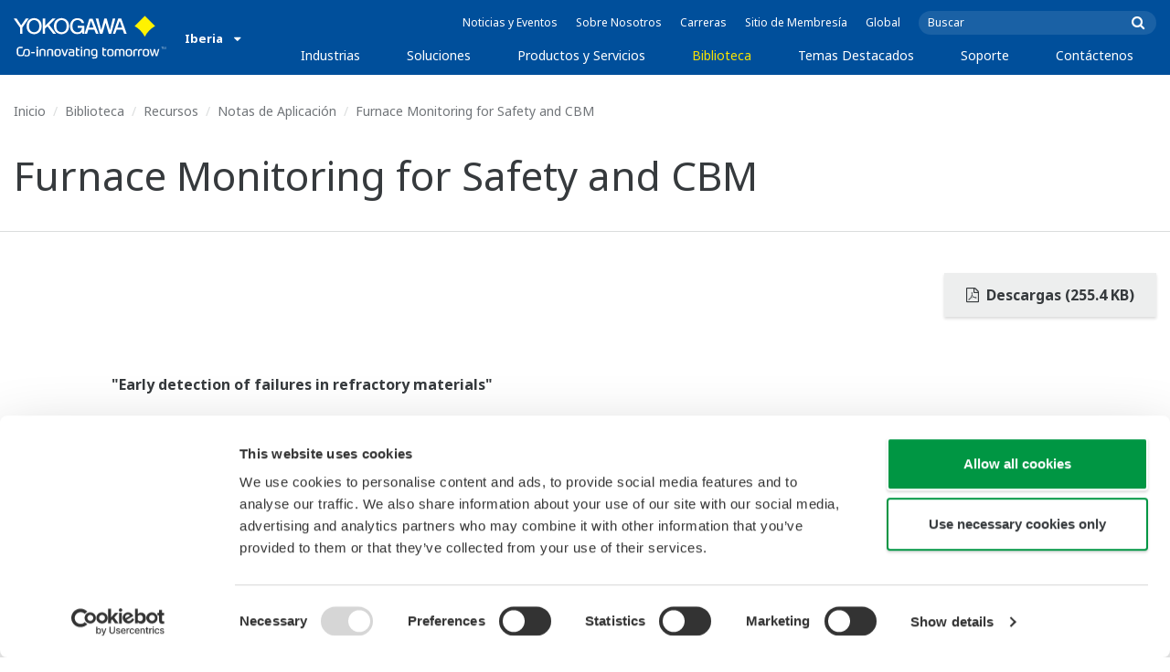

--- FILE ---
content_type: text/html; charset=UTF-8
request_url: https://www.yokogawa.com/es/library/resources/application-notes/furnace-monitoring-for-safety-and-cbm/
body_size: 41666
content:
<!DOCTYPE html>
<!--[if lt IE 9]>      <html class="no-js lt-ie9" id="ng-app" ng-app="app" lang="es"> <![endif]-->
<!--[if gt IE 8]><!--> <html class="no-js gt-ie8" id="ng-app" ng-app="app" lang="es"> <!--<![endif]-->
<head>
	
	<meta charset="utf-8">
	<meta http-equiv="X-UA-Compatible" content="IE=edge,chrome=1">
	<meta name="viewport" content="width=device-width, initial-scale=1, minimum-scale=1.0">
								
	
			<meta class="swiftype" name="page_type" data-type="string" content="Default" />
		<meta class="swiftype" name="popularity" data-type="integer" content="3" />
		<meta class="swiftype" name="region" data-type="string" content="es" />
		<meta class="swiftype" name="division" data-type="string" content="ia" />
					<meta class="swiftype" name="image" data-type="enum" content="//web-material3.yokogawa.com/1/10670/thumb/65b3a60a416a5a10cdf983a4962a9aef35b846d3.png" />
				
					
	
	
	
			<title>Furnace Monitoring for Safety and CBM | Yokogawa Iberia S.A.</title>
	
	
			<link rel="canonical" href="https://www.yokogawa.com/es/library/resources/application-notes/furnace-monitoring-for-safety-and-cbm/">
							<link rel="alternate" href="https://www.yokogawa.com/library/resources/application-notes/furnace-monitoring-for-safety-and-cbm/" hreflang="x-default" />
					<link rel="alternate" href="https://www.yokogawa.com/us/library/resources/application-notes/furnace-monitoring-for-safety-and-cbm/" hreflang="en-us" />
					<link rel="alternate" href="https://www.yokogawa.com/ca/library/resources/application-notes/furnace-monitoring-for-safety-and-cbm/" hreflang="en-ca" />
					<link rel="alternate" href="https://www.yokogawa.com/mx/library/resources/application-notes/furnace-monitoring-for-safety-and-cbm/" hreflang="en-mx" />
					<link rel="alternate" href="https://www.yokogawa.com/au/library/resources/application-notes/furnace-monitoring-for-safety-and-cbm/" hreflang="en-au" />
					<link rel="alternate" href="https://www.yokogawa.com/in/library/resources/application-notes/furnace-monitoring-for-safety-and-cbm/" hreflang="en-in" />
					<link rel="alternate" href="https://www.yokogawa.com/id/library/resources/application-notes/furnace-monitoring-for-safety-and-cbm/" hreflang="en-id" />
					<link rel="alternate" href="https://www.yokogawa.com/my/library/resources/application-notes/furnace-monitoring-for-safety-and-cbm/" hreflang="en-my" />
					<link rel="alternate" href="https://www.yokogawa.com/ph/library/resources/application-notes/furnace-monitoring-for-safety-and-cbm/" hreflang="en-ph" />
					<link rel="alternate" href="https://www.yokogawa.com/sg/library/resources/application-notes/furnace-monitoring-for-safety-and-cbm/" hreflang="en-sg" />
					<link rel="alternate" href="https://www.yokogawa.com/th/library/resources/application-notes/furnace-monitoring-for-safety-and-cbm/" hreflang="en-th" />
					<link rel="alternate" href="https://www.yokogawa.com/vn/library/resources/application-notes/furnace-monitoring-for-safety-and-cbm/" hreflang="en-vn" />
					<link rel="alternate" href="https://www.yokogawa.com/eu/library/resources/application-notes/furnace-monitoring-for-safety-and-cbm/" hreflang="en-eu" />
					<link rel="alternate" href="https://www.yokogawa.com/uk/library/resources/application-notes/furnace-monitoring-for-safety-and-cbm/" hreflang="en-gb" />
					<link rel="alternate" href="https://www.yokogawa.com/bh/library/resources/application-notes/furnace-monitoring-for-safety-and-cbm/" hreflang="en-bh" />
					<link rel="alternate" href="https://www.yokogawa.com/za/library/resources/application-notes/furnace-monitoring-for-safety-and-cbm/" hreflang="en-za" />
					<link rel="alternate" href="https://www.yokogawa.com/nl/library/resources/application-notes/furnace-monitoring-for-safety-and-cbm/" hreflang="en-nl" />
					<link rel="alternate" href="https://www.yokogawa.com/es/library/resources/application-notes/furnace-monitoring-for-safety-and-cbm/" hreflang="en-es" />
					<link rel="alternate" href="https://www.yokogawa.com/fr/library/resources/application-notes/furnace-monitoring-for-safety-and-cbm/" hreflang="en-fr" />
					<link rel="alternate" href="https://www.yokogawa.com/no/library/resources/application-notes/furnace-monitoring-for-safety-and-cbm/" hreflang="en-no" />
					<link rel="alternate" href="https://www.yokogawa.com/cis/library/resources/application-notes/furnace-monitoring-for-safety-and-cbm/" hreflang="en-ru" />
					<link rel="alternate" href="https://www.yokogawa.com/cn/library/resources/application-notes/furnace-monitoring-for-safety-and-cbm/" hreflang="en-cn" />
					<link rel="alternate" href="https://www.yokogawa.com/kr/library/resources/application-notes/furnace-monitoring-for-safety-and-cbm/" hreflang="en-kr" />
					<link rel="alternate" href="https://www.yokogawa.com/tw/library/resources/application-notes/furnace-monitoring-for-safety-and-cbm/" hreflang="en-tw" />
					<link rel="alternate" href="https://www.yokogawa.com/tr/library/resources/application-notes/furnace-monitoring-for-safety-and-cbm/" hreflang="en-tr" />
					<link rel="alternate" href="https://www.yokogawa.com/it/library/resources/application-notes/furnace-monitoring-for-safety-and-cbm/" hreflang="en-it" />
					<link rel="alternate" href="https://www.yokogawa.com/de/library/resources/application-notes/furnace-monitoring-for-safety-and-cbm/" hreflang="en-de" />
					<link rel="alternate" href="https://www.yokogawa.com/pl/library/resources/application-notes/furnace-monitoring-for-safety-and-cbm/" hreflang="en-pl" />
					<link rel="alternate" href="https://www.yokogawa.com/be-fr/library/resources/application-notes/furnace-monitoring-for-safety-and-cbm/" hreflang="en-be" />
					<link rel="alternate" href="https://www.yokogawa.com/be-nl/library/resources/application-notes/furnace-monitoring-for-safety-and-cbm/" hreflang="en-be" />
					<link rel="alternate" href="https://www.yokogawa.com/cz/library/resources/application-notes/furnace-monitoring-for-safety-and-cbm/" hreflang="en-cz" />
					<link rel="alternate" href="https://www.yokogawa.com/sk/library/resources/application-notes/furnace-monitoring-for-safety-and-cbm/" hreflang="en-sk" />
					<link rel="alternate" href="https://www.yokogawa.com/at/library/resources/application-notes/furnace-monitoring-for-safety-and-cbm/" hreflang="en-at" />
					<link rel="alternate" href="https://www.yokogawa.com/ch/library/resources/application-notes/furnace-monitoring-for-safety-and-cbm/" hreflang="en-ch" />
					<link rel="alternate" href="https://www.yokogawa.com/hu/library/resources/application-notes/furnace-monitoring-for-safety-and-cbm/" hreflang="en-hu" />
					<link rel="alternate" href="https://www.yokogawa.com/ro/library/resources/application-notes/furnace-monitoring-for-safety-and-cbm/" hreflang="en-ro" />
					<link rel="alternate" href="https://www.yokogawa.com/br/library/resources/application-notes/furnace-monitoring-for-safety-and-cbm/" hreflang="en-br" />
					<link rel="alternate" href="https://www.yokogawa.com/sa-es/library/resources/application-notes/furnace-monitoring-for-safety-and-cbm/" hreflang="en-cl" />
			
    
			<link rel="shortcut icon" href="/img/favicon.ico">
		<link rel="apple-touch-icon" sizes="57x57" href="/img/iphone_apple_touch_57x57.png">
	<link rel="apple-touch-icon" sizes="72x72" href="/img/ipad_72x72.png">
	<link rel="apple-touch-icon" sizes="114x114" href="/img/iphone4_retina_114x114.png">
	<link rel="apple-touch-icon" sizes="144x144" href="/img/ipad3_retina_144x144.png">

	
	
	
	        <link rel="stylesheet" href="/css/fonts/notosans-latin.css">
	
	
	        <link rel="stylesheet" href="/css/old/theme-ia-6fcb030abb.css">
		<style type="text/css">
			.is-aff {
				.accordion-container {
					font-size: 1.15em !important;
					p {
						font-size: inherit;
						line-height: inherit;
						font-weight: inherit;
					}
				}
			}
		</style>
	
	
	
	
	
				<script>
			window.wl_global_vars = {
				THEME: "ia",
				TRANSLATE: {
					frontend: {"company":"Empresa","edition_number":"Edition ::1","featured":"Destacado","industries":"Industrias","location":"Ubicaci\u00f3n","new":"Noticia","new_in":"Noticia","overview":"Descripci\u00f3n General","products":"Productos","show_email":"Ver Email","show_phone":"Ver N\u00famero de Tel\u00e9fono","back_to_top":"Volver al Inicio"},
				},
				REGION_TITLE: "Iberia",
				REGION_ID: 20,
				REGION_CODE: "es",
				YOKO_DIV: 'ia',
									COOKIE_LAW: 'EUCookieDisclaimerHide',
								CDN_LOCATION: '//web-material3.yokogawa.com',
				CSRF_TOKEN: '07MSZvEyN9WZrxaAZtwglKdeM8aH1FXJi3wiVFSl',
				CONTACT_TEXT: 'Contacto',
				CONTACT_LINK: 'https://www.yokogawa.com/es/contact/',
				API_BASE: 'https://yc3.yokocms.com'
			};
		</script>
		
	<!--[if lt IE 9]>
		<script src="//cdnjs.cloudflare.com/ajax/libs/html5shiv/3.6.2/html5shiv.js"></script>
		<script src="//cdnjs.cloudflare.com/ajax/libs/respond.js/1.1.0/respond.min.js"></script>
		<script src="//cdnjs.cloudflare.com/ajax/libs/json2/20140204/json2.min.js"></script>
		<script src="//cdnjs.cloudflare.com/ajax/libs/es5-shim/4.1.7/es5-shim.min.js"></script>
        <script src="/js/old/ie-head-12aaeb70c8.js"></script>
	<![endif]-->

	
	

	
	<script data-cookieconsent="ignore">
    window.dataLayer = window.dataLayer || [];
    function gtag() {
        dataLayer.push(arguments);
    }
    gtag("consent", "default", {
        ad_personalization: "denied",
        ad_storage: "denied",
        ad_user_data: "denied",
        analytics_storage: "denied",
        functionality_storage: "denied",
        personalization_storage: "denied",
        security_storage: "granted",
        wait_for_update: 500,
    });
    gtag("set", "ads_data_redaction", true);
    gtag("set", "url_passthrough", true);
</script>

<!-- Google Tag Manager -->
<script data-cookieconsent="ignore">(function(w,d,s,l,i){w[l]=w[l]||[];w[l].push({'gtm.start':
new Date().getTime(),event:'gtm.js'});var f=d.getElementsByTagName(s)[0],
j=d.createElement(s),dl=l!='dataLayer'?'&l='+l:'';j.async=true;j.src=
'https://www.googletagmanager.com/gtm.js?id='+i+dl;f.parentNode.insertBefore(j,f);
})(window,document,'script','dataLayer','GTM-MJC3GV');</script>
<!-- End Google Tag Manager -->
</head>
	<!--[if lt IE 9]><body class="lt-ie9 theme-ia  lang-es layout-redesign resource-page" ng-controller="BaseController as baseCtrl" ng-class="{ 'active-mobile-menu': baseCtrl.activeMobileMenu }"> <![endif]-->
	<!--[if gt IE 8]><!--><body class="gt-ie8 theme-ia  lang-es layout-redesign resource-page" ng-controller="BaseController as baseCtrl" ng-class="{ 'active-mobile-menu': baseCtrl.activeMobileMenu }"> <!--<![endif]-->

	<div id="top"></div>
	<div data-elastic-exclude>
		
		<!-- Google Tag Manager (noscript) -->
<noscript><iframe src="https://www.googletagmanager.com/ns.html?id=GTM-MJC3GV"
height="0" width="0" style="display:none;visibility:hidden"></iframe></noscript>
<!-- End Google Tag Manager (noscript) -->

		
			<nav class="mobile-menu">
	<div class="mobile-searchbox">
					<!-- static search box -->
<form action="https://www.yokogawa.com/es/search" method="get" autocomplete="off" class="search-form" id="swiftype-search-form-rendered">
	<input autocomplete="off" type="text" class="search-form-input" name="q" title="Buscar" x-webkit-speech="" x-webkit-grammar="builtin:search" lang="en" dir="ltr" spellcheck="false" style="outline: none;" placeholder="Buscar" value="" />
	<input type="submit" value="submit" class="search-form-submit" title="Buscar" />
	<div class="search-form-icon"></div>
</form>
			</div>

	<ul ng-if="baseCtrl.fullNavList[baseCtrl.currentMenuDepth]" ng-cloak>
		<li class="mobile-menu-back left-arrow" ng-show="baseCtrl.fullNavList[baseCtrl.currentMenuDepth].parent">
			<a href="#" ng-click="baseCtrl.handleNavigationClick($event, baseCtrl.fullNavList[baseCtrl.currentMenuDepth].parent)" ng-show="baseCtrl.fullNavList[baseCtrl.fullNavList[baseCtrl.currentMenuDepth].parent].name">
				{{ baseCtrl.fullNavList[baseCtrl.fullNavList[baseCtrl.currentMenuDepth].parent].name }}
			</a>
			<a href="#" ng-click="baseCtrl.handleNavigationClick($event, baseCtrl.fullNavList[baseCtrl.currentMenuDepth].parent)" ng-hide="baseCtrl.fullNavList[baseCtrl.fullNavList[baseCtrl.currentMenuDepth].parent].name">
				Menú
			</a>
		</li>
		<li class="mobile-menu-browse-all" ng-if="baseCtrl.fullNavList[baseCtrl.currentMenuDepth].name">
			<a ng-href="{{ baseCtrl.fullNavList[baseCtrl.currentMenuDepth].url }}">
				{{ baseCtrl.fullNavList[baseCtrl.currentMenuDepth].name }}
			</a>
		</li>
		<li ng-repeat="child in baseCtrl.fullNavList[baseCtrl.currentMenuDepth].children" ng-class="{ 'right-arrow': baseCtrl.fullNavList[child].children.length, 'is-offsite': baseCtrl.fullNavList[child].offsite, 'is-active': child === baseCtrl.currentMenuItem }" ng-if="!baseCtrl.fullNavList[child].hidden && !baseCtrl.fullNavList[child].discontinued">
			<a href="#" ng-click="baseCtrl.handleNavigationClick($event, child)" ng-if="baseCtrl.fullNavList[child].children.length">
				{{ baseCtrl.fullNavList[child].name }}
			</a>
			<a ng-href="{{ baseCtrl.fullNavList[child].url }}" ng-if="!baseCtrl.fullNavList[child].children.length" ng-attr-target="{{ (baseCtrl.fullNavList[child].offsite) ? '_blank' : undefined }}">
				{{ baseCtrl.fullNavList[child].name }}
			</a>
		</li>

					<li ng-if="!baseCtrl.fullNavList[baseCtrl.currentMenuDepth].parent">
				<a href="https://www.yokogawa.com/es/news/">
					Noticias y Eventos
				</a>
			</li>
					<li ng-if="!baseCtrl.fullNavList[baseCtrl.currentMenuDepth].parent">
				<a href="https://www.yokogawa.com/es/about/">
					Sobre Nosotros
				</a>
			</li>
					<li ng-if="!baseCtrl.fullNavList[baseCtrl.currentMenuDepth].parent">
				<a href="https://www.yokogawa.com/es/about/careers/">
					Carreras
				</a>
			</li>
					<li ng-if="!baseCtrl.fullNavList[baseCtrl.currentMenuDepth].parent">
				<a href="https://www.yokogawa.com/es/member-site-info/">
					Sitio de Membresía
				</a>
			</li>
					<li ng-if="!baseCtrl.fullNavList[baseCtrl.currentMenuDepth].parent">
				<a href="/#set-region">
					Global
				</a>
			</li>
			</ul>

	<div class="loading mobile-menu-loading" ng-if="!baseCtrl.fullNavList[baseCtrl.currentMenuDepth]">
		<div class="loading-animation">
			<div class="loading-ball"></div>
			<div class="loading-ball"></div>
			<div class="loading-ball"></div>
		</div>
		<div class="loading-message">Cargando</div>
	</div>
</nav>

	<div class="global-container">
		<header id="geoBanner" class="prompt-geolocate" ng-class="{ 'is-visible': baseCtrl.showGeoBanner() }" ng-cloak>
		<div class="prompt-container">
			<span class="prompt-close" ng-click="baseCtrl.closeGeoBanner()"></span>
			<span class="content"></span>
		</div>
	</header>

<header class="main-header">
	<div class="main-header-container">
		<div class="row">
			<div class="columns">
				<div class="main-header-inner">
					<div class="main-header-left">
						<div class="logo">
															<a href="https://www.yokogawa.com/es/">
									<span class="logo-text">Yokogawa | Co-innovating Tomorrow</span>
									<svg width="138" height="39" viewBox="0 0 138 39" fill="none" xmlns="http://www.w3.org/2000/svg">
	<g id="logo-ia">
		<path id="logo-icon" d="M118.53 18.84C120.65 14.7 123.75 11.51 127.8 9.27C127.8 9.28 118.54 0.01 118.54 0C113.9 4.65 111.17 7.36 109.27 9.27C113.19 11.41 116.24 14.51 118.53 18.84Z" fill="#FFF200"/>
		<g id="logo-type">
			<path id="Vector" d="M7.83 16.21H5.73V10.56L0 2.43H2.66L6.77 8.53L10.9 2.44H13.53L7.83 10.51V16.21Z" fill="white"/>
			<path id="Vector_2" d="M18.55 14.76C16.51 14.76 13.79 13.57 13.79 9.28C13.79 5.36 16.38 3.8 18.42 3.8C20.28 3.8 23.13 5.02 23.13 9.45C23.13 13.82 19.99 14.76 18.55 14.76ZM18.41 2.02C17.37 2.02 11.66 2.48 11.66 9.43C11.66 15.97 17.38 16.57 18.47 16.58C19.62 16.59 25.26 15.92 25.26 9.26C25.27 2.94 20.19 2.02 18.41 2.02Z" fill="white"/>
			<path id="Vector_3" d="M28.4 16.2H26.31V2.43H28.53V8.95L35.02 2.43H37.87L32.14 8.18L38.32 16.2L35.64 16.21L30.53 9.46L28.4 11.48V16.2Z" fill="white"/>
			<path id="Vector_4" d="M43.29 14.75C41.3 14.75 38.56 13.68 38.56 9.28C38.56 5.07 41.31 3.81 43.24 3.81C45.67 3.81 47.84 5.61 47.84 9.19C47.84 13.82 44.9 14.75 43.29 14.75ZM43.3 1.99C41.31 2.06 36.36 3.08 36.36 9.17C36.36 15.89 41.72 16.57 43.36 16.56C45.2 16.55 50.02 15.26 50.04 9.22C50.07 1.99 43.22 1.99 43.3 1.99Z" fill="white"/>
			<path id="Vector_5" d="M57.81 8.96L63.78 8.97L63.76 16.15H62.11L61.87 14.82C60.58 16.08 59.29 16.52 57.2 16.52C54.19 16.51 50.9 14.12 50.9 9.22C50.9 5.89 53.01 2.08 57.44 2.1C59.78 2.1 63.04 2.88 63.6 6.51L61.43 6.5C61.16 5.59 60.38 3.8 57.62 3.8C55.36 3.8 53.13 5.18 53.13 9.37C53.13 13.34 55.61 14.8 57.51 14.8C59.37 14.8 61.13 14.17 61.84 10.86H57.83L57.81 8.96Z" fill="white"/>
			<path id="Vector_6" d="M67.99 10.61L69.87 4.43L70.27 5.54L72.15 10.61H67.99ZM71.27 2.46L68.44 2.47L64.04 16.21H66.3L67.47 12.4L72.86 12.39L74.38 16.18L76.69 16.16L71.27 2.46Z" fill="white"/>
			<path id="Vector_7" d="M74.14 2.44H76.49C78.34 9.92 78.7 11.23 79.11 12.69C79.43 11.31 80.1 9.51 81.92 2.44H84.05C86.2 10.06 86.52 11.24 86.99 12.77C87.31 11.49 87.76 9.97 89.6 2.44H91.83L88.14 16.18L85.94 16.21C84.15 10.11 83.93 9.37 83.03 6.16C82.29 8.72 82.14 9.38 80.23 16.2H77.96L74.14 2.44Z" fill="white"/>
			<path id="Vector_8" d="M93.7 10.67L95.82 4.57V4.54L97.96 10.67H93.7ZM97.2 2.41H94.49L89.62 16.18H91.79L93.04 12.5L98.52 12.51L99.85 16.18L102.13 16.17L97.2 2.41Z" fill="white"/>
		</g>
		<g id="logo-tagline">
			<path id="Vector_9" d="M21.86 30.12H20.61V36.44H21.86V30.12Z" fill="white"/>
			<path id="Vector_10" d="M44.42 30.13L46.11 35.05L47.84 30.13H49.15L46.75 36.44H45.43L43.03 30.13H44.42Z" fill="white"/>
			<path id="Vector_11" d="M61.97 30.12H60.71V36.44H61.97V30.12Z" fill="white"/>
			<path id="Vector_12" d="M21.88 27.98H20.61V29.28H21.88V27.98Z" fill="white"/>
			<path id="Vector_13" d="M61.97 27.98H60.69V29.28H61.97V27.98Z" fill="white"/>
			<path id="Vector_14" d="M53.61 32.4C53.61 31.54 53.34 31.15 52.22 31.15H50.06V30.12H52.24C53.19 30.12 54.82 30.31 54.82 32.03V35.44C54.82 36.18 54.5 36.42 53.86 36.42H51.66C50.43 36.42 49.48 36.09 49.48 34.34C49.48 32.68 50.64 32.4 51.58 32.4H53.61ZM53.62 35.06V33.39L51.85 33.4C51.19 33.4 50.66 33.4 50.66 34.34C50.66 35.03 50.79 35.4 51.8 35.4H53.33C53.55 35.39 53.62 35.23 53.62 35.06Z" fill="white"/>
			<path id="Vector_15" d="M63.4 36.44V31.98C63.4 31.25 63.62 30.72 64.06 30.4C64.5 30.08 65.2 29.92 66.14 29.92C67.08 29.92 67.77 30.08 68.21 30.4C68.65 30.72 68.87 31.24 68.87 31.98V36.44H67.62V32.24C67.62 31.63 67.58 31.23 66.96 31.07C66.55 30.96 65.71 30.98 65.31 31.07C64.78 31.19 64.65 31.47 64.65 32.24V36.44H63.4Z" fill="white"/>
			<path id="Vector_16" d="M56.14 28.63H57.4V30.12H59.57V31.18H57.4V34.11C57.4 34.38 57.42 34.6 57.44 34.77C57.49 35.13 57.65 35.28 57.94 35.34C58.08 35.37 58.28 35.39 58.5 35.39H59.38V36.43H58.52C58.04 36.43 57.65 36.39 57.34 36.32C56.74 36.17 56.38 35.85 56.24 35.24C56.17 34.95 56.14 34.58 56.14 34.14V28.63Z" fill="white"/>
			<path id="Vector_17" d="M21.86 30.12H20.61V36.44H21.86V30.12Z" fill="white"/>
			<path id="Vector_18" d="M21.88 27.98H20.61V29.28H21.88V27.98Z" fill="white"/>
			<path id="Vector_19" d="M18.99 32.69H15.82V33.84H18.99V32.69Z" fill="white"/>
			<path id="Vector_20" d="M127.27 31.67L126.02 36.47H124.72L122.89 30.13H124.15L125.38 35.12L126.69 30.13H127.92L129.16 35.14L130.47 30.13H131.64L129.77 36.47H128.48L127.27 31.67Z" fill="white"/>
			<path id="Vector_21" d="M135.08 27.97V28.13H134.33V30.09H134.14V28.13H133.39V27.97H135.08Z" fill="white"/>
			<path id="Vector_22" d="M136.56 30.09H136.3L135.58 28.13C135.58 28.22 135.58 30.09 135.58 30.09H135.41V27.97H135.7L136.42 29.97L137.14 27.97H137.44V30.09H137.27V28.13L136.56 30.09Z" fill="white"/>
			<path id="Vector_23" d="M112.44 36.47V32.13C112.44 31.03 112.96 30.44 113.82 30.22C114.11 30.15 114.43 30.11 114.78 30.11C114.78 30.11 115.95 30.1 116.18 30.12C116.18 30.12 116.19 31.04 116.18 31.19C115.96 31.2 115.28 31.17 114.9 31.18C114.62 31.19 114.4 31.21 114.24 31.26C113.76 31.41 113.7 31.8 113.7 32.42V36.47H112.44V36.47Z" fill="white"/>
			<path id="Vector_24" d="M108.14 36.47V32.13C108.14 31.03 108.66 30.44 109.52 30.22C109.81 30.15 110.13 30.11 110.48 30.11C110.48 30.11 111.65 30.1 111.88 30.12C111.88 30.12 111.89 31.04 111.88 31.19C111.66 31.2 110.98 31.17 110.59 31.18C110.31 31.19 110.09 31.21 109.93 31.26C109.45 31.41 109.39 31.8 109.39 32.42V36.47H108.14V36.47Z" fill="white"/>
			<path id="Vector_25" d="M99.49 30.4C99.07 30.09 98.45 29.94 97.63 29.94C96.82 29.94 96.08 30.21 95.76 30.65C95.44 30.21 94.7 29.94 93.89 29.94C93.07 29.94 92.45 30.09 92.03 30.4C91.61 30.71 91.4 31.24 91.4 31.99V36.46H92.66V32.56C92.66 31.86 92.59 31.26 93.21 31.07C93.61 30.95 94.33 30.98 94.59 31.07C95.18 31.27 95.15 31.75 95.14 32.83V36.46H96.38V32.83C96.36 31.75 96.34 31.27 96.93 31.07C97.19 30.98 97.91 30.95 98.31 31.07C98.93 31.26 98.86 31.86 98.86 32.56V36.46H100.12V31.99C100.12 31.24 99.91 30.71 99.49 30.4Z" fill="white"/>
			<path id="Vector_26" d="M23.3 36.44V31.98C23.3 31.25 23.52 30.72 23.96 30.4C24.41 30.08 25.1 29.92 26.04 29.92C26.98 29.92 27.67 30.08 28.11 30.4C28.55 30.72 28.77 31.24 28.77 31.98V36.44H27.52V32.24C27.52 31.63 27.48 31.23 26.86 31.07C26.45 30.96 25.61 30.98 25.21 31.07C24.69 31.19 24.55 31.47 24.55 32.24V36.44H23.3Z" fill="white"/>
			<path id="Vector_27" d="M30.16 36.44V31.98C30.16 31.25 30.38 30.72 30.83 30.4C31.27 30.08 31.96 29.92 32.9 29.92C33.84 29.92 34.53 30.08 34.98 30.4C35.42 30.72 35.64 31.24 35.64 31.98V36.44H34.38V32.24C34.38 31.63 34.34 31.23 33.72 31.07C33.31 30.96 32.46 30.98 32.07 31.07C31.54 31.19 31.41 31.47 31.41 32.24V36.44H30.16Z" fill="white"/>
			<path id="Vector_28" d="M80.18 28.63H81.44V30.12H83.61V31.18H81.44V34.11C81.44 34.38 81.45 34.6 81.48 34.77C81.53 35.13 81.69 35.28 81.98 35.34C82.12 35.37 82.32 35.39 82.54 35.39H83.42V36.43H82.55C82.07 36.43 81.68 36.39 81.38 36.32C80.78 36.17 80.42 35.85 80.28 35.24C80.21 34.95 80.18 34.58 80.18 34.14V28.63V28.63Z" fill="white"/>
			<path id="Vector_29" d="M39.71 29.95C40.63 29.95 41.4 30.06 41.92 30.58C42.15 30.81 42.32 31.12 42.43 31.51C42.54 31.9 42.59 32.38 42.59 32.97V33.64C42.59 34.22 42.54 34.71 42.43 35.1C42.32 35.49 42.15 35.8 41.92 36.03C41.46 36.49 40.72 36.66 39.71 36.66C38.71 36.66 37.97 36.5 37.5 36.03C37.27 35.8 37.1 35.49 36.99 35.1C36.88 34.71 36.83 34.22 36.83 33.64V32.97C36.83 32.38 36.88 31.9 36.99 31.51C37.1 31.12 37.27 30.81 37.5 30.58C38.02 30.06 38.85 29.95 39.71 29.95ZM41.32 32.97C41.32 32.54 41.29 32.2 41.25 31.94C41.21 31.68 41.13 31.48 41.01 31.35C40.78 31.07 40.4 31.01 39.71 31.01C39.16 31.01 38.67 31.04 38.42 31.35C38.3 31.49 38.22 31.69 38.18 31.94C38.13 32.2 38.12 32.54 38.12 32.97V33.64C38.12 34.07 38.14 34.42 38.18 34.67C38.22 34.93 38.3 35.12 38.42 35.27C38.66 35.56 39.08 35.61 39.71 35.61C40.49 35.61 40.81 35.51 41.01 35.27C41.13 35.13 41.21 34.93 41.25 34.67C41.29 34.41 41.32 34.07 41.32 33.64V32.97Z" fill="white"/>
			<path id="Vector_30" d="M87.39 29.93C88.3 29.93 89.08 30.04 89.6 30.56C89.83 30.79 90 31.1 90.11 31.49C90.22 31.87 90.27 32.36 90.27 32.95V33.62C90.27 34.21 90.22 34.7 90.11 35.08C90 35.47 89.83 35.78 89.6 36.01C89.14 36.47 88.4 36.64 87.39 36.64C86.39 36.64 85.65 36.48 85.18 36.01C84.95 35.78 84.78 35.47 84.67 35.08C84.56 34.7 84.51 34.21 84.51 33.62V32.95C84.51 32.36 84.56 31.87 84.67 31.49C84.78 31.1 84.95 30.79 85.18 30.56C85.7 30.04 86.52 29.93 87.39 29.93ZM89 32.95C89 32.52 88.97 32.18 88.93 31.92C88.88 31.66 88.81 31.47 88.69 31.33C88.46 31.05 88.08 30.99 87.4 30.99C86.85 30.99 86.36 31.02 86.1 31.33C85.98 31.47 85.91 31.67 85.86 31.92C85.82 32.18 85.8 32.52 85.8 32.95V33.62C85.8 34.05 85.82 34.4 85.86 34.65C85.91 34.91 85.98 35.1 86.1 35.25C86.34 35.54 86.76 35.59 87.4 35.59C88.18 35.59 88.5 35.49 88.69 35.25C88.81 35.11 88.89 34.91 88.93 34.65C88.97 34.39 89 34.05 89 33.62V32.95Z" fill="white"/>
			<path id="Vector_31" d="M104.14 29.93C105.05 29.93 105.83 30.04 106.35 30.56C106.58 30.79 106.75 31.1 106.86 31.49C106.97 31.87 107.02 32.36 107.02 32.95V33.62C107.02 34.21 106.97 34.7 106.86 35.08C106.76 35.47 106.58 35.78 106.35 36.01C105.89 36.47 105.15 36.64 104.14 36.64C103.14 36.64 102.4 36.48 101.93 36.01C101.7 35.78 101.53 35.47 101.42 35.08C101.31 34.7 101.25 34.21 101.25 33.62V32.95C101.25 32.36 101.3 31.87 101.42 31.49C101.53 31.1 101.7 30.79 101.93 30.56C102.45 30.04 103.28 29.93 104.14 29.93ZM105.74 32.95C105.74 32.52 105.72 32.18 105.67 31.92C105.63 31.66 105.55 31.47 105.43 31.33C105.2 31.05 104.81 30.99 104.13 30.99C103.58 30.99 103.09 31.02 102.83 31.33C102.71 31.47 102.63 31.67 102.59 31.92C102.55 32.18 102.53 32.52 102.53 32.95V33.62C102.53 34.05 102.55 34.4 102.59 34.65C102.63 34.91 102.71 35.1 102.83 35.25C103.07 35.54 103.49 35.59 104.13 35.59C104.91 35.59 105.23 35.49 105.43 35.25C105.55 35.11 105.63 34.91 105.67 34.65C105.71 34.39 105.74 34.05 105.74 33.62V32.95Z" fill="white"/>
			<path id="Vector_32" d="M119.57 29.93C120.48 29.93 121.26 30.04 121.78 30.56C122.01 30.79 122.18 31.1 122.28 31.49C122.39 31.87 122.44 32.36 122.44 32.95V33.62C122.44 34.21 122.39 34.7 122.28 35.08C122.17 35.47 122 35.78 121.78 36.01C121.32 36.47 120.58 36.64 119.57 36.64C118.57 36.64 117.83 36.48 117.36 36.01C117.13 35.78 116.96 35.47 116.85 35.08C116.74 34.7 116.69 34.21 116.69 33.62V32.95C116.69 32.36 116.74 31.87 116.85 31.49C116.96 31.1 117.13 30.79 117.36 30.56C117.88 30.04 118.7 29.93 119.57 29.93ZM121.17 32.95C121.17 32.52 121.15 32.18 121.11 31.92C121.06 31.66 120.99 31.47 120.87 31.33C120.63 31.05 120.25 30.99 119.57 30.99C119.02 30.99 118.53 31.02 118.27 31.33C118.16 31.47 118.07 31.67 118.03 31.92C117.99 32.18 117.97 32.52 117.97 32.95V33.62C117.97 34.05 117.99 34.4 118.03 34.65C118.07 34.91 118.16 35.1 118.27 35.25C118.51 35.54 118.93 35.59 119.57 35.59C120.35 35.59 120.67 35.49 120.87 35.25C120.98 35.11 121.06 34.91 121.11 34.65C121.15 34.39 121.17 34.05 121.17 33.62V32.95Z" fill="white"/>
			<path id="Vector_33" d="M14.46 31.5C14.35 31.11 14.19 30.8 13.95 30.57C13.43 30.05 12.65 29.94 11.74 29.94C9.04 29.94 8.94 31.09 8.62 32.91C8.33 34.56 8.31 35.36 6.86 35.36H5.71C4.14 35.36 4.04 33.84 4.04 33.12C4.04 32.7 4.03 31.72 4.03 31.46C4.03 29.01 5.2 29.12 5.77 29.12H8.02V28H5.72C4.41 28 2.68 28.49 2.68 31.46V33.04C2.68 35.17 3.54 36.48 5.79 36.48H6.89C8.93 36.48 9.53 35.6 9.89 33.09C10.16 31.23 10.32 31 11.74 31C12.42 31 12.8 31.06 13.03 31.34C13.14 31.48 13.23 31.68 13.27 31.93C13.31 32.19 13.34 32.53 13.34 32.97V33.64C13.34 34.07 13.31 34.42 13.27 34.67C13.23 34.93 13.15 35.12 13.03 35.27C12.84 35.5 12.51 35.63 11.74 35.63C10.92 35.63 10.16 35.42 10.03 34.85C9.86 35.44 9.72 35.67 9.46 36.03C9.71 36.32 10.28 36.67 11.74 36.67C12.75 36.67 13.49 36.5 13.95 36.04C14.18 35.81 14.35 35.5 14.46 35.11C14.57 34.73 14.62 34.23 14.62 33.65V32.98C14.62 32.37 14.57 31.88 14.46 31.5Z" fill="white"/>
			<path id="Vector_34" d="M75.58 31.61C75.4 30.78 74.9 30.35 74.3 30.14C73.52 29.85 72.13 29.86 71.4 30.14C70.65 30.43 70.28 30.93 70.11 31.69C69.98 32.32 69.96 33.79 70.13 34.5C70.3 35.24 70.67 35.76 71.39 36.03C72.12 36.3 73.25 36.28 73.83 36.09C74.09 36.01 74.29 35.88 74.45 35.73V35.84C74.45 36.5 74.35 36.95 74.08 37.2C73.82 37.45 73.39 37.55 72.82 37.55C71.63 37.55 71.5 37.54 70.91 37.53V38.6C71.05 38.6 72.06 38.62 72.32 38.62C73.58 38.62 73.83 38.56 74.13 38.47C74.85 38.25 75.3 37.86 75.53 37.13C75.64 36.78 75.7 36.35 75.7 35.84V32.76C75.69 32.33 75.65 31.96 75.58 31.61ZM74.38 34.36C74.3 34.77 74.06 35.01 73.67 35.1C73.25 35.2 72.42 35.21 72 35.09C71.56 34.97 71.37 34.65 71.32 34.17C71.26 33.67 71.26 32.5 71.32 32C71.37 31.49 71.56 31.19 71.99 31.08C72.41 30.97 73.29 30.97 73.72 31.08C74.28 31.23 74.35 31.7 74.38 32C74.45 32.46 74.47 33.91 74.38 34.36Z" fill="white"/>
		</g>
	</g>
</svg>
								</a>
													</div>

						
													<div class="region-selector">
								<a ng-class="{ 'active': baseCtrl.activeLocationMenu }" href="http://www.yokogawa.com/index.htm?mode=pc" ng-click="baseCtrl.toggleLocationMenu($event)">
									<span class="region-selector-text">
										Iberia
									</span>
									<span class="region-selector-text-small">
										ES
									</span>&nbsp;&nbsp;
									<span class="fa fa-caret-down"></span>
								</a>
							</div>
											</div>

					<div class="main-header-right">
						<nav class="secondary-nav">
							<div class="links">
								<ul>
																			<li>
											<a href="https://www.yokogawa.com/es/news/" title="Noticias y Eventos">
												Noticias y Eventos
											</a>
										</li>
																			<li>
											<a href="https://www.yokogawa.com/es/about/" title="Sobre Nosotros">
												Sobre Nosotros
											</a>
										</li>
																			<li>
											<a href="https://www.yokogawa.com/es/about/careers/" title="Carreras">
												Carreras
											</a>
										</li>
																			<li>
											<a href="https://www.yokogawa.com/es/member-site-info/" title="Sitio de Membresía">
												Sitio de Membresía
											</a>
										</li>
																			<li>
											<a href="/#set-region" title="Global">
												Global
											</a>
										</li>
																	</ul>
							</div>

							<div class="searchbox">
																	<script>
	function returnFilter() {
		var regionCode = 'es';
		var division = '';
		var filters = {
			'page': {
				'region': [regionCode]
			}
		};
		if (division !== 'ia') {
			if (division === 'aff') {
				filters.page.division = [division];
				if (regionCode === 'ymi') {
					filters.page.region.push('gl');
					filters.page.division.push('tmi');
				} else if (regionCode === 'jp-ymi') {
					filters.page.region.push('jp');
					filters.page.division.push('tmi');
				}
			} else if (division === 'tmi') {
				var yca = ['us','ca','mx'];
				if (yca.indexOf(regionCode) >= 0) {
					filters.page.division = [division];
				}
			}
		}

		return filters;
	}
</script>
									<!-- static search box -->
<form action="https://www.yokogawa.com/es/search" method="get" autocomplete="off" class="search-form" id="swiftype-search-form-rendered">
	<input autocomplete="off" type="text" class="search-form-input" name="q" title="Buscar" x-webkit-speech="" x-webkit-grammar="builtin:search" lang="en" dir="ltr" spellcheck="false" style="outline: none;" placeholder="Buscar" value="" />
	<input type="submit" value="submit" class="search-form-submit" title="Buscar" />
	<div class="search-form-icon"></div>
</form>
															</div>
						</nav>

													<nav class="primary-nav">
	
	<ul class="primary-nav-top-level">
									<li ng-class="{ 'hover': baseCtrl.activeMenuItem === 'industries' && baseCtrl.activeDesktopMenu, 'active': baseCtrl.isCurrent('/es/industries/') }" ng-mouseover="baseCtrl.mouseEnterMenuItem('industries');" ng-mouseleave="baseCtrl.mouseLeaveMenuItem();"><a href="/es/industries/">Industrias</a></li>
												<li ng-class="{ 'hover': baseCtrl.activeMenuItem === 'solutions' && baseCtrl.activeDesktopMenu, 'active': baseCtrl.isCurrent('/es/solutions/solutions/') }" ng-mouseover="baseCtrl.mouseEnterMenuItem('solutions');" ng-mouseleave="baseCtrl.mouseLeaveMenuItem();"><a href="/es/solutions/solutions/">Soluciones</a></li>
												<li ng-class="{ 'hover': baseCtrl.activeMenuItem === 'products-and-services' && baseCtrl.activeDesktopMenu, 'active': baseCtrl.isCurrent('/es/solutions/products-and-services/') }" ng-mouseover="baseCtrl.mouseEnterMenuItem('products-and-services');" ng-mouseleave="baseCtrl.mouseLeaveMenuItem();"><a href="/es/solutions/products-and-services/">Productos y Servicios</a></li>
												<li ng-class="{ 'hover': baseCtrl.activeMenuItem === 'technical_library' && baseCtrl.activeDesktopMenu, 'active': baseCtrl.isCurrent('/es/library/') }" ng-mouseover="baseCtrl.mouseEnterMenuItem('technical_library');" ng-mouseleave="baseCtrl.mouseLeaveMenuItem();"><a href="/es/library/">Biblioteca</a></li>
												<li ng-class="{ 'hover': baseCtrl.activeMenuItem === 'featured-topics' && baseCtrl.activeDesktopMenu, 'active': baseCtrl.isCurrent('/es/solutions/featured-topics/') }" ng-mouseover="baseCtrl.mouseEnterMenuItem('featured-topics');" ng-mouseleave="baseCtrl.mouseLeaveMenuItem();"><a href="/es/solutions/featured-topics/">Temas Destacados</a></li>
												<li ng-class="{ 'hover': baseCtrl.activeMenuItem === 'support' && baseCtrl.activeDesktopMenu, 'active': baseCtrl.isCurrent('/es/support/') }" ng-mouseover="baseCtrl.mouseEnterMenuItem('support');" ng-mouseleave="baseCtrl.mouseLeaveMenuItem();"><a href="/es/support/">Soporte</a></li>
												<li ng-class="{ 'active': baseCtrl.isCurrent('/es/contact/') }"><a href="/es/contact/">Contáctenos</a></li>
						</ul>
</nav>
											</div>
				</div>

									<div class="main-header-sticky-content" data-localscroll>
						<div class="main-header-sticky-title">
															<span>Furnace Monitoring for Safety and CBM</span>
													</div>
						<div class="main-header-sticky-search">
							<div class="searchbox">
																	<!-- static search box -->
<form action="https://www.yokogawa.com/es/search" method="get" autocomplete="off" class="search-form" id="swiftype-search-form-rendered">
	<input autocomplete="off" type="text" class="search-form-input" name="q" title="Buscar" x-webkit-speech="" x-webkit-grammar="builtin:search" lang="en" dir="ltr" spellcheck="false" style="outline: none;" placeholder="Buscar" value="" />
	<input type="submit" value="submit" class="search-form-submit" title="Buscar" />
	<div class="search-form-icon"></div>
</form>
															</div>

							<div class="main-header-sticky-search-button">
								<button type="button" data-sticky-search-toggle>
									<i class="fa fa-search" aria-label="show search form"></i>
									<i class="fa fa-times" aria-label="hide search form"></i>
								</button>
							</div>
						</div>
					</div>
				
				<a href="#" class="hamburger" ng-click="baseCtrl.toggleMobileNavigation($event)">
					<i class="fa fa-bars"></i>
				</a>
			</div>
		</div>
	</div>

	
			<nav class="mega-menu" ng-class="{ 'active': baseCtrl.activeDesktopMenu }" ng-mouseleave="baseCtrl.mouseLeaveMenuItem()" ng-mouseover="baseCtrl.preventMenuClose()" ng-cloak>
						<div ng-show="baseCtrl.activeMenuItem === 'industries'" class="mega-menu-industries">
									<div class="mega-menu-container rm-p-left">
						<div class="mega-menu-col-container">
							<div class="mega-menu-col mega-menu-col-1">
								<ul class="mega-menu-links">
																			<li class=" is-parent"  ng-init="baseCtrl.preloadImage('//web-material3.yokogawa.com/1/6181/files/Category-Thumbnail-600x300-oil-gas.webp')" ng-class="{ 'is-active': baseCtrl.currentSubmenu.level1 === 'industries-oil-gas' }" ng-mouseover="baseCtrl.setCurrentMegaMenuThumb('//web-material3.yokogawa.com/1/6181/files/Category-Thumbnail-600x300-oil-gas.webp', 'https://www.yokogawa.com/es/industries/oil-gas/'); baseCtrl.setSubmenu('industries-oil-gas', null)">
		<a href="https://www.yokogawa.com/es/industries/oil-gas/" title="Oil &amp; Gas">
		Oil &amp; Gas
	</a>
	</li>
																			<li class=" is-parent"  ng-init="baseCtrl.preloadImage('//web-material3.yokogawa.com/1/6187/files/7_oil-gas-downstream-th.jpg')" ng-class="{ 'is-active': baseCtrl.currentSubmenu.level1 === 'industries-oil-gas-downstream' }" ng-mouseover="baseCtrl.setCurrentMegaMenuThumb('//web-material3.yokogawa.com/1/6187/files/7_oil-gas-downstream-th.jpg', 'https://www.yokogawa.com/es/industries/oil-gas-downstream/'); baseCtrl.setSubmenu('industries-oil-gas-downstream', null)">
		<a href="https://www.yokogawa.com/es/industries/oil-gas-downstream/" title="Oil &amp; Gas Downstream">
		Oil &amp; Gas Downstream
	</a>
	</li>
																			<li class=" is-parent"  ng-init="baseCtrl.preloadImage('//web-material3.yokogawa.com/1/6677/files/Category-Thumbnail-600x300-lng-supply.webp')" ng-class="{ 'is-active': baseCtrl.currentSubmenu.level1 === 'industries-lng-supply-chain' }" ng-mouseover="baseCtrl.setCurrentMegaMenuThumb('//web-material3.yokogawa.com/1/6677/files/Category-Thumbnail-600x300-lng-supply.webp', 'https://www.yokogawa.com/es/industries/lng-supply-chain/'); baseCtrl.setSubmenu('industries-lng-supply-chain', null)">
		<a href="https://www.yokogawa.com/es/industries/lng-supply-chain/" title="LNG Supply Chain">
		LNG Supply Chain
	</a>
	</li>
																			<li class=" is-parent"  ng-init="baseCtrl.preloadImage('//web-material3.yokogawa.com/20/6675/files/15_chemical-th.jpg')" ng-class="{ 'is-active': baseCtrl.currentSubmenu.level1 === 'industries-química' }" ng-mouseover="baseCtrl.setCurrentMegaMenuThumb('//web-material3.yokogawa.com/20/6675/files/15_chemical-th.jpg', 'https://www.yokogawa.com/es/industries/chemical/'); baseCtrl.setSubmenu('industries-química', null)">
		<a href="https://www.yokogawa.com/es/industries/chemical/" title="Química">
		Química
	</a>
	</li>
																			<li class=" is-parent"  ng-init="baseCtrl.preloadImage('//web-material3.yokogawa.com/1/762/files/21_power-th.jpg')" ng-class="{ 'is-active': baseCtrl.currentSubmenu.level1 === 'industries-power' }" ng-mouseover="baseCtrl.setCurrentMegaMenuThumb('//web-material3.yokogawa.com/1/762/files/21_power-th.jpg', 'https://www.yokogawa.com/es/industries/power/'); baseCtrl.setSubmenu('industries-power', null)">
		<a href="https://www.yokogawa.com/es/industries/power/" title="Power">
		Power
	</a>
	</li>
																			<li class=" is-parent"  ng-init="baseCtrl.preloadImage('//web-material3.yokogawa.com/13/758/files/th-Renewable-Energy.webp')" ng-class="{ 'is-active': baseCtrl.currentSubmenu.level1 === 'industries-renewable-energy' }" ng-mouseover="baseCtrl.setCurrentMegaMenuThumb('//web-material3.yokogawa.com/13/758/files/th-Renewable-Energy.webp', 'https://www.yokogawa.com/es/industries/renewable-energy/'); baseCtrl.setSubmenu('industries-renewable-energy', null)">
		<a href="https://www.yokogawa.com/es/industries/renewable-energy/" title="Renewable Energy">
		Renewable Energy
	</a>
	</li>
																			<li class=" "  ng-init="baseCtrl.preloadImage('//web-material3.yokogawa.com/1/6609/files/mining_thumbnail.jpg')" ng-class="{ 'is-active': baseCtrl.currentSubmenu.level1 === 'industries-mining-metal' }" ng-mouseover="baseCtrl.setCurrentMegaMenuThumb('//web-material3.yokogawa.com/1/6609/files/mining_thumbnail.jpg', 'https://www.yokogawa.com/es/industries/mining-metal/'); baseCtrl.setSubmenu(null, null)">
		<a href="https://www.yokogawa.com/es/industries/mining-metal/" title="Mining &amp; Metal">
		Mining &amp; Metal
	</a>
	</li>
																			<li class=" "  ng-init="baseCtrl.preloadImage('//web-material3.yokogawa.com/1/6687/files/Food-and-Beverage-Thumnail.jpg')" ng-class="{ 'is-active': baseCtrl.currentSubmenu.level1 === 'industries-food-beverage' }" ng-mouseover="baseCtrl.setCurrentMegaMenuThumb('//web-material3.yokogawa.com/1/6687/files/Food-and-Beverage-Thumnail.jpg', 'https://www.yokogawa.com/es/industries/food-beverage/'); baseCtrl.setSubmenu(null, null)">
		<a href="https://www.yokogawa.com/es/industries/food-beverage/" title="Food &amp; Beverage">
		Food &amp; Beverage
	</a>
	</li>
																			<li class=" "  ng-init="baseCtrl.preloadImage('//web-material3.yokogawa.com/20/6680/files/44_pulp-paper-th.jpg')" ng-class="{ 'is-active': baseCtrl.currentSubmenu.level1 === 'industries-papelera' }" ng-mouseover="baseCtrl.setCurrentMegaMenuThumb('//web-material3.yokogawa.com/20/6680/files/44_pulp-paper-th.jpg', 'https://www.yokogawa.com/es/industries/pulp-paper/'); baseCtrl.setSubmenu(null, null)">
		<a href="https://www.yokogawa.com/es/industries/pulp-paper/" title="Papelera">
		Papelera
	</a>
	</li>
																			<li class=" "  ng-init="baseCtrl.preloadImage('//web-material3.yokogawa.com/20/6688/files/45_iron-steel-th.jpg')" ng-class="{ 'is-active': baseCtrl.currentSubmenu.level1 === 'industries-hierro-y-acero' }" ng-mouseover="baseCtrl.setCurrentMegaMenuThumb('//web-material3.yokogawa.com/20/6688/files/45_iron-steel-th.jpg', 'https://www.yokogawa.com/es/industries/iron-steel/'); baseCtrl.setSubmenu(null, null)">
		<a href="https://www.yokogawa.com/es/industries/iron-steel/" title="Hierro y Acero">
		Hierro y Acero
	</a>
	</li>
																			<li class=" is-parent"  ng-init="baseCtrl.preloadImage('//web-material3.yokogawa.com/20/767/files/34_water-wastewater-th.jpg')" ng-class="{ 'is-active': baseCtrl.currentSubmenu.level1 === 'industries-agua-y-aguas-residuales' }" ng-mouseover="baseCtrl.setCurrentMegaMenuThumb('//web-material3.yokogawa.com/20/767/files/34_water-wastewater-th.jpg', 'https://www.yokogawa.com/es/industries/water-wastewater/'); baseCtrl.setSubmenu('industries-agua-y-aguas-residuales', null)">
		<a href="https://www.yokogawa.com/es/industries/water-wastewater/" title="Agua y Aguas Residuales">
		Agua y Aguas Residuales
	</a>
	</li>
																			<li class=" "  ng-init="baseCtrl.preloadImage('//web-material3.yokogawa.com/1/11627/files/battery_hero_thum_new.jpg')" ng-class="{ 'is-active': baseCtrl.currentSubmenu.level1 === 'industries-battery-manufacturing' }" ng-mouseover="baseCtrl.setCurrentMegaMenuThumb('//web-material3.yokogawa.com/1/11627/files/battery_hero_thum_new.jpg', 'https://www.yokogawa.com/es/industries/bt/'); baseCtrl.setSubmenu(null, null)">
		<a href="https://www.yokogawa.com/es/industries/bt/" title="Battery Manufacturing">
		Battery Manufacturing
	</a>
	</li>
																			<li class=" "  ng-init="baseCtrl.preloadImage('//web-material3.yokogawa.com/13/34277/files/Thumbnail_Mobility.jpg')" ng-class="{ 'is-active': baseCtrl.currentSubmenu.level1 === 'industries-mobility-to-x' }" ng-mouseover="baseCtrl.setCurrentMegaMenuThumb('//web-material3.yokogawa.com/13/34277/files/Thumbnail_Mobility.jpg', 'https://www.yokogawa.com/es/industries/mobility-to-x-accelerating-the-growth-of-electro-mobility-shortening-the-journey-to-net-zero/'); baseCtrl.setSubmenu(null, null)">
		<a href="https://www.yokogawa.com/es/industries/mobility-to-x-accelerating-the-growth-of-electro-mobility-shortening-the-journey-to-net-zero/" title="Mobility-to-X">
		Mobility-to-X
	</a>
	</li>
																			<li class=" "  ng-init="baseCtrl.preloadImage('//web-material3.yokogawa.com/13/34499/files/Pharma-thumb.jpg')" ng-class="{ 'is-active': baseCtrl.currentSubmenu.level1 === 'industries-pharma' }" ng-mouseover="baseCtrl.setCurrentMegaMenuThumb('//web-material3.yokogawa.com/13/34499/files/Pharma-thumb.jpg', 'https://www.yokogawa.com/es/industries/pharma/'); baseCtrl.setSubmenu(null, null)">
		<a href="https://www.yokogawa.com/es/industries/pharma/" title="Pharma">
		Pharma
	</a>
	</li>
																			<li class=" is-parent"  ng-init="baseCtrl.preloadImage('//web-material3.yokogawa.com/1/35018/files/Semiconductor_th.jpg')" ng-class="{ 'is-active': baseCtrl.currentSubmenu.level1 === 'industries-semiconductor' }" ng-mouseover="baseCtrl.setCurrentMegaMenuThumb('//web-material3.yokogawa.com/1/35018/files/Semiconductor_th.jpg', 'https://www.yokogawa.com/es/industries/semiconductor/'); baseCtrl.setSubmenu('industries-semiconductor', null)">
		<a href="https://www.yokogawa.com/es/industries/semiconductor/" title="Semiconductor">
		Semiconductor
	</a>
	</li>
																	</ul>
							</div>

							<div class="mega-menu-col mega-menu-col-2" ng-class="{ 'is-active': baseCtrl.currentSubmenu.level1 }" ng-if="baseCtrl.currentSubmenu.level1">
																											<ul class="mega-menu-links" ng-if="baseCtrl.currentSubmenu.level1 === 'industries-oil-gas'">
																							<li class=" "  ng-init="baseCtrl.preloadImage('//web-material3.yokogawa.com/1/6513/files/Category-Thumbnail-600x300-upstream.jpg')" ng-class="{ 'is-active': baseCtrl.currentSubmenu.level2 === 'industries-oil-gas-upstream' }" ng-mouseover="baseCtrl.setCurrentMegaMenuThumb('//web-material3.yokogawa.com/1/6513/files/Category-Thumbnail-600x300-upstream.jpg', 'https://www.yokogawa.com/es/industries/oil-gas/upstream/'); baseCtrl.setSubmenu('industries-oil-gas', null, null)">
		<a href="https://www.yokogawa.com/es/industries/oil-gas/upstream/" title="Upstream">
		Upstream
	</a>
	</li>
																							<li class=" "  ng-init="baseCtrl.preloadImage('//web-material3.yokogawa.com/1/6514/files/Category-Thumbnail-600x300-offshore.jpg')" ng-class="{ 'is-active': baseCtrl.currentSubmenu.level2 === 'industries-oil-gas-offshore-fpso-flng-fsru' }" ng-mouseover="baseCtrl.setCurrentMegaMenuThumb('//web-material3.yokogawa.com/1/6514/files/Category-Thumbnail-600x300-offshore.jpg', 'https://www.yokogawa.com/es/industries/oil-gas/offshore-fpso-flng-fsru/'); baseCtrl.setSubmenu('industries-oil-gas', null, null)">
		<a href="https://www.yokogawa.com/es/industries/oil-gas/offshore-fpso-flng-fsru/" title="Offshore (FPSO FLNG &amp; FSRU)">
		Offshore (FPSO FLNG &amp; FSRU)
	</a>
	</li>
																							<li class=" "  ng-init="baseCtrl.preloadImage('//web-material3.yokogawa.com/1/6735/files/6_pipeline-th.jpg')" ng-class="{ 'is-active': baseCtrl.currentSubmenu.level2 === 'industries-oil-gas-pipeline' }" ng-mouseover="baseCtrl.setCurrentMegaMenuThumb('//web-material3.yokogawa.com/1/6735/files/6_pipeline-th.jpg', 'https://www.yokogawa.com/es/industries/oil-gas/pipeline/'); baseCtrl.setSubmenu('industries-oil-gas', null, null)">
		<a href="https://www.yokogawa.com/es/industries/oil-gas/pipeline/" title="Pipeline">
		Pipeline
	</a>
	</li>
																					</ul>
																																				<ul class="mega-menu-links" ng-if="baseCtrl.currentSubmenu.level1 === 'industries-oil-gas-downstream'">
																							<li class=" "  ng-init="baseCtrl.preloadImage('//web-material3.yokogawa.com/1/6737/files/8_refining-th.jpg')" ng-class="{ 'is-active': baseCtrl.currentSubmenu.level2 === 'industries-oil-gas-downstream-refining' }" ng-mouseover="baseCtrl.setCurrentMegaMenuThumb('//web-material3.yokogawa.com/1/6737/files/8_refining-th.jpg', 'https://www.yokogawa.com/es/industries/oil-gas-downstream/refining/'); baseCtrl.setSubmenu('industries-oil-gas-downstream', null, null)">
		<a href="https://www.yokogawa.com/es/industries/oil-gas-downstream/refining/" title="Refining">
		Refining
	</a>
	</li>
																							<li class=" "  ng-init="baseCtrl.preloadImage('//web-material3.yokogawa.com/1/6188/files/9_terminal-th.jpg')" ng-class="{ 'is-active': baseCtrl.currentSubmenu.level2 === 'industries-oil-gas-downstream-terminal' }" ng-mouseover="baseCtrl.setCurrentMegaMenuThumb('//web-material3.yokogawa.com/1/6188/files/9_terminal-th.jpg', 'https://www.yokogawa.com/es/industries/oil-gas-downstream/terminal/'); baseCtrl.setSubmenu('industries-oil-gas-downstream', null, null)">
		<a href="https://www.yokogawa.com/es/industries/oil-gas-downstream/terminal/" title="Terminal">
		Terminal
	</a>
	</li>
																							<li class=" "  ng-init="baseCtrl.preloadImage('//web-material3.yokogawa.com/1/6736/files/10_lube-oil-th.jpg')" ng-class="{ 'is-active': baseCtrl.currentSubmenu.level2 === 'industries-oil-gas-downstream-lube-oil' }" ng-mouseover="baseCtrl.setCurrentMegaMenuThumb('//web-material3.yokogawa.com/1/6736/files/10_lube-oil-th.jpg', 'https://www.yokogawa.com/es/industries/oil-gas-downstream/lube-oil/'); baseCtrl.setSubmenu('industries-oil-gas-downstream', null, null)">
		<a href="https://www.yokogawa.com/es/industries/oil-gas-downstream/lube-oil/" title="Lube Oil">
		Lube Oil
	</a>
	</li>
																							<li class=" "  ng-init="baseCtrl.preloadImage('//web-material3.yokogawa.com/13/6706/files/16_petrochemical-th.jpg')" ng-class="{ 'is-active': baseCtrl.currentSubmenu.level2 === 'industries-oil-gas-downstream-petrochemical' }" ng-mouseover="baseCtrl.setCurrentMegaMenuThumb('//web-material3.yokogawa.com/13/6706/files/16_petrochemical-th.jpg', 'https://www.yokogawa.com/es/industries/oil-gas-downstream/petrochemical/'); baseCtrl.setSubmenu('industries-oil-gas-downstream', null, null)">
		<a href="https://www.yokogawa.com/es/industries/oil-gas-downstream/petrochemical/" title="Petrochemical">
		Petrochemical
	</a>
	</li>
																					</ul>
																																				<ul class="mega-menu-links" ng-if="baseCtrl.currentSubmenu.level1 === 'industries-lng-supply-chain'">
																							<li class=" "  ng-init="baseCtrl.preloadImage('//web-material3.yokogawa.com/1/6695/files/12_lng-liquefaction-th.jpg')" ng-class="{ 'is-active': baseCtrl.currentSubmenu.level2 === 'industries-lng-supply-chain-lng-liquefaction' }" ng-mouseover="baseCtrl.setCurrentMegaMenuThumb('//web-material3.yokogawa.com/1/6695/files/12_lng-liquefaction-th.jpg', 'https://www.yokogawa.com/es/industries/lng-supply-chain/lng-liquefaction/'); baseCtrl.setSubmenu('industries-lng-supply-chain', null, null)">
		<a href="https://www.yokogawa.com/es/industries/lng-supply-chain/lng-liquefaction/" title="LNG Liquefaction">
		LNG Liquefaction
	</a>
	</li>
																							<li class=" "  ng-init="baseCtrl.preloadImage('//web-material3.yokogawa.com/1/6646/files/13_lng-carrier-th.jpg')" ng-class="{ 'is-active': baseCtrl.currentSubmenu.level2 === 'industries-lng-supply-chain-lng-carrier' }" ng-mouseover="baseCtrl.setCurrentMegaMenuThumb('//web-material3.yokogawa.com/1/6646/files/13_lng-carrier-th.jpg', 'https://www.yokogawa.com/es/industries/lng-supply-chain/lng-carrier/'); baseCtrl.setSubmenu('industries-lng-supply-chain', null, null)">
		<a href="https://www.yokogawa.com/es/industries/lng-supply-chain/lng-carrier/" title="LNG Carrier">
		LNG Carrier
	</a>
	</li>
																							<li class=" "  ng-init="baseCtrl.preloadImage('//web-material3.yokogawa.com/1/6647/files/14_lng-regasification-storage-th.jpg')" ng-class="{ 'is-active': baseCtrl.currentSubmenu.level2 === 'industries-lng-supply-chain-lng-regasification-storage' }" ng-mouseover="baseCtrl.setCurrentMegaMenuThumb('//web-material3.yokogawa.com/1/6647/files/14_lng-regasification-storage-th.jpg', 'https://www.yokogawa.com/es/industries/lng-supply-chain/lng-regasification-storage/'); baseCtrl.setSubmenu('industries-lng-supply-chain', null, null)">
		<a href="https://www.yokogawa.com/es/industries/lng-supply-chain/lng-regasification-storage/" title="LNG Regasification &amp; Storage">
		LNG Regasification &amp; Storage
	</a>
	</li>
																					</ul>
																																				<ul class="mega-menu-links" ng-if="baseCtrl.currentSubmenu.level1 === 'industries-química'">
																							<li class=" "  ng-init="baseCtrl.preloadImage('//web-material3.yokogawa.com/1/6683/files/17_base-chemical-th.jpg')" ng-class="{ 'is-active': baseCtrl.currentSubmenu.level2 === 'industries-química-base-chemical' }" ng-mouseover="baseCtrl.setCurrentMegaMenuThumb('//web-material3.yokogawa.com/1/6683/files/17_base-chemical-th.jpg', 'https://www.yokogawa.com/es/industries/chemical/base-chemical/'); baseCtrl.setSubmenu('industries-química', null, null)">
		<a href="https://www.yokogawa.com/es/industries/chemical/base-chemical/" title="Base Chemical">
		Base Chemical
	</a>
	</li>
																							<li class=" "  ng-init="baseCtrl.preloadImage('//web-material3.yokogawa.com/1/6686/files/18_specialty-fine-chemical-th.jpg')" ng-class="{ 'is-active': baseCtrl.currentSubmenu.level2 === 'industries-química-specialty-fine-chemical' }" ng-mouseover="baseCtrl.setCurrentMegaMenuThumb('//web-material3.yokogawa.com/1/6686/files/18_specialty-fine-chemical-th.jpg', 'https://www.yokogawa.com/es/industries/chemical/specialty-fine-chemical/'); baseCtrl.setSubmenu('industries-química', null, null)">
		<a href="https://www.yokogawa.com/es/industries/chemical/specialty-fine-chemical/" title="Specialty &amp; Fine Chemical">
		Specialty &amp; Fine Chemical
	</a>
	</li>
																							<li class=" "  ng-init="baseCtrl.preloadImage('//web-material3.yokogawa.com/1/6685/files/19_biofuel-th.jpg')" ng-class="{ 'is-active': baseCtrl.currentSubmenu.level2 === 'industries-química-biofuel' }" ng-mouseover="baseCtrl.setCurrentMegaMenuThumb('//web-material3.yokogawa.com/1/6685/files/19_biofuel-th.jpg', 'https://www.yokogawa.com/es/industries/chemical/biofuel/'); baseCtrl.setSubmenu('industries-química', null, null)">
		<a href="https://www.yokogawa.com/es/industries/chemical/biofuel/" title="Biofuel">
		Biofuel
	</a>
	</li>
																							<li class=" "  ng-init="baseCtrl.preloadImage('//web-material3.yokogawa.com/1/764/files/20_bulk-petrochemical-th.jpg')" ng-class="{ 'is-active': baseCtrl.currentSubmenu.level2 === 'industries-química-bulk-petrochemical' }" ng-mouseover="baseCtrl.setCurrentMegaMenuThumb('//web-material3.yokogawa.com/1/764/files/20_bulk-petrochemical-th.jpg', 'https://www.yokogawa.com/es/industries/chemical/bulk-petrochemical/'); baseCtrl.setSubmenu('industries-química', null, null)">
		<a href="https://www.yokogawa.com/es/industries/chemical/bulk-petrochemical/" title="Bulk &amp; Petrochemical">
		Bulk &amp; Petrochemical
	</a>
	</li>
																					</ul>
																																				<ul class="mega-menu-links" ng-if="baseCtrl.currentSubmenu.level1 === 'industries-power'">
																							<li class=" "  ng-init="baseCtrl.preloadImage('//web-material3.yokogawa.com/1/6632/files/22_thermal-th.jpg')" ng-class="{ 'is-active': baseCtrl.currentSubmenu.level2 === 'industries-power-thermal' }" ng-mouseover="baseCtrl.setCurrentMegaMenuThumb('//web-material3.yokogawa.com/1/6632/files/22_thermal-th.jpg', 'https://www.yokogawa.com/es/industries/power/thermal/'); baseCtrl.setSubmenu('industries-power', null, null)">
		<a href="https://www.yokogawa.com/es/industries/power/thermal/" title="Thermal">
		Thermal
	</a>
	</li>
																							<li class=" "  ng-init="baseCtrl.preloadImage('//web-material3.yokogawa.com/1/6636/files/23_combined-cycle-th.jpg')" ng-class="{ 'is-active': baseCtrl.currentSubmenu.level2 === 'industries-power-combined-cycle' }" ng-mouseover="baseCtrl.setCurrentMegaMenuThumb('//web-material3.yokogawa.com/1/6636/files/23_combined-cycle-th.jpg', 'https://www.yokogawa.com/es/industries/power/combined-cycle/'); baseCtrl.setSubmenu('industries-power', null, null)">
		<a href="https://www.yokogawa.com/es/industries/power/combined-cycle/" title="Combined Cycle">
		Combined Cycle
	</a>
	</li>
																							<li class=" "  ng-init="baseCtrl.preloadImage('//web-material3.yokogawa.com/1/6637/files/24_cogeneration-th.jpg')" ng-class="{ 'is-active': baseCtrl.currentSubmenu.level2 === 'industries-power-cogeneration' }" ng-mouseover="baseCtrl.setCurrentMegaMenuThumb('//web-material3.yokogawa.com/1/6637/files/24_cogeneration-th.jpg', 'https://www.yokogawa.com/es/industries/power/cogeneration/'); baseCtrl.setSubmenu('industries-power', null, null)">
		<a href="https://www.yokogawa.com/es/industries/power/cogeneration/" title="Cogeneration">
		Cogeneration
	</a>
	</li>
																							<li class=" "  ng-init="baseCtrl.preloadImage('//web-material3.yokogawa.com/1/6639/files/Nuclear-600px 1.jpg')" ng-class="{ 'is-active': baseCtrl.currentSubmenu.level2 === 'industries-power-nuclear' }" ng-mouseover="baseCtrl.setCurrentMegaMenuThumb('//web-material3.yokogawa.com/1/6639/files/Nuclear-600px 1.jpg', 'https://www.yokogawa.com/es/industries/power/nuclear/'); baseCtrl.setSubmenu('industries-power', null, null)">
		<a href="https://www.yokogawa.com/es/industries/power/nuclear/" title="Nuclear">
		Nuclear
	</a>
	</li>
																					</ul>
																																				<ul class="mega-menu-links" ng-if="baseCtrl.currentSubmenu.level1 === 'industries-renewable-energy'">
																							<li class=" "  ng-init="baseCtrl.preloadImage('//web-material3.yokogawa.com/13/34231/files/Hydrogen-thumb.jpg')" ng-class="{ 'is-active': baseCtrl.currentSubmenu.level2 === 'industries-renewable-energy-hidrógeno-aceleración-hacia-el-balance-net-zero-y-la-seguridad-energética' }" ng-mouseover="baseCtrl.setCurrentMegaMenuThumb('//web-material3.yokogawa.com/13/34231/files/Hydrogen-thumb.jpg', 'https://www.yokogawa.com/es/industries/renewable-energy/hydrogen/'); baseCtrl.setSubmenu('industries-renewable-energy', null, null)">
		<a href="https://www.yokogawa.com/es/industries/renewable-energy/hydrogen/" title="Hidrógeno: Aceleración hacia el balance Net Zero y la seguridad energética">
		Hidrógeno: Aceleración hacia el balance Net Zero y la seguridad energética
	</a>
	</li>
																							<li class=" "  ng-init="baseCtrl.preloadImage('//web-material3.yokogawa.com/1/6673/files/Solar_thumbnail.jpg')" ng-class="{ 'is-active': baseCtrl.currentSubmenu.level2 === 'industries-renewable-energy-solar-power' }" ng-mouseover="baseCtrl.setCurrentMegaMenuThumb('//web-material3.yokogawa.com/1/6673/files/Solar_thumbnail.jpg', 'https://www.yokogawa.com/es/industries/renewable-energy/solar-power/'); baseCtrl.setSubmenu('industries-renewable-energy', null, null)">
		<a href="https://www.yokogawa.com/es/industries/renewable-energy/solar-power/" title="Solar Power">
		Solar Power
	</a>
	</li>
																							<li class=" "  ng-init="baseCtrl.preloadImage('//web-material3.yokogawa.com/1/6674/files/Wind_thumbnail.jpg')" ng-class="{ 'is-active': baseCtrl.currentSubmenu.level2 === 'industries-renewable-energy-wind-power' }" ng-mouseover="baseCtrl.setCurrentMegaMenuThumb('//web-material3.yokogawa.com/1/6674/files/Wind_thumbnail.jpg', 'https://www.yokogawa.com/es/industries/renewable-energy/wind-power/'); baseCtrl.setSubmenu('industries-renewable-energy', null, null)">
		<a href="https://www.yokogawa.com/es/industries/renewable-energy/wind-power/" title="Wind Power">
		Wind Power
	</a>
	</li>
																							<li class=" "  ng-init="baseCtrl.preloadImage('//web-material3.yokogawa.com/1/6640/files/32_hydro-power-th.jpg')" ng-class="{ 'is-active': baseCtrl.currentSubmenu.level2 === 'industries-renewable-energy-hydro-power' }" ng-mouseover="baseCtrl.setCurrentMegaMenuThumb('//web-material3.yokogawa.com/1/6640/files/32_hydro-power-th.jpg', 'https://www.yokogawa.com/es/industries/renewable-energy/hydro-power/'); baseCtrl.setSubmenu('industries-renewable-energy', null, null)">
		<a href="https://www.yokogawa.com/es/industries/renewable-energy/hydro-power/" title="Hydro Power">
		Hydro Power
	</a>
	</li>
																							<li class=" "  ng-init="baseCtrl.preloadImage('//web-material3.yokogawa.com/1/774/files/27_geothermal-power-th.jpg')" ng-class="{ 'is-active': baseCtrl.currentSubmenu.level2 === 'industries-renewable-energy-geothermal-power' }" ng-mouseover="baseCtrl.setCurrentMegaMenuThumb('//web-material3.yokogawa.com/1/774/files/27_geothermal-power-th.jpg', 'https://www.yokogawa.com/es/industries/renewable-energy/geothermal-power/'); baseCtrl.setSubmenu('industries-renewable-energy', null, null)">
		<a href="https://www.yokogawa.com/es/industries/renewable-energy/geothermal-power/" title="Geothermal Power">
		Geothermal Power
	</a>
	</li>
																							<li class=" "  ng-init="baseCtrl.preloadImage('//web-material3.yokogawa.com/1/6641/files/33_ocean-thermal-energy-conversion-th.jpg')" ng-class="{ 'is-active': baseCtrl.currentSubmenu.level2 === 'industries-renewable-energy-ocean-thermal-energy-conversion' }" ng-mouseover="baseCtrl.setCurrentMegaMenuThumb('//web-material3.yokogawa.com/1/6641/files/33_ocean-thermal-energy-conversion-th.jpg', 'https://www.yokogawa.com/es/industries/renewable-energy/ocean-thermal-energy-conversion/'); baseCtrl.setSubmenu('industries-renewable-energy', null, null)">
		<a href="https://www.yokogawa.com/es/industries/renewable-energy/ocean-thermal-energy-conversion/" title="Ocean Thermal Energy Conversion">
		Ocean Thermal Energy Conversion
	</a>
	</li>
																							<li class=" "  ng-init="baseCtrl.preloadImage('//web-material3.yokogawa.com/13/34312/files/Waste-to-X-thumb1.jpg')" ng-class="{ 'is-active': baseCtrl.currentSubmenu.level2 === 'industries-renewable-energy-waste-to-energy-and-biomass' }" ng-mouseover="baseCtrl.setCurrentMegaMenuThumb('//web-material3.yokogawa.com/13/34312/files/Waste-to-X-thumb1.jpg', 'https://www.yokogawa.com/es/industries/renewable-energy/waste-to-energy-and-biomass/'); baseCtrl.setSubmenu('industries-renewable-energy', null, null)">
		<a href="https://www.yokogawa.com/es/industries/renewable-energy/waste-to-energy-and-biomass/" title="Waste to Energy and Biomass">
		Waste to Energy and Biomass
	</a>
	</li>
																					</ul>
																																																																																																								<ul class="mega-menu-links" ng-if="baseCtrl.currentSubmenu.level1 === 'industries-agua-y-aguas-residuales'">
																							<li class=" "  ng-init="baseCtrl.preloadImage('//web-material3.yokogawa.com/1/6135/files/35_wastewater-treatment-th.jpg')" ng-class="{ 'is-active': baseCtrl.currentSubmenu.level2 === 'industries-agua-y-aguas-residuales-water-treatment' }" ng-mouseover="baseCtrl.setCurrentMegaMenuThumb('//web-material3.yokogawa.com/1/6135/files/35_wastewater-treatment-th.jpg', 'https://www.yokogawa.com/es/industries/water-wastewater/water-treatment/'); baseCtrl.setSubmenu('industries-agua-y-aguas-residuales', null, null)">
		<a href="https://www.yokogawa.com/es/industries/water-wastewater/water-treatment/" title="Water Treatment">
		Water Treatment
	</a>
	</li>
																							<li class=" "  ng-init="baseCtrl.preloadImage('//web-material3.yokogawa.com/1/6137/files/39_wastewater-treatment-th.jpg')" ng-class="{ 'is-active': baseCtrl.currentSubmenu.level2 === 'industries-agua-y-aguas-residuales-wastewater-treatment' }" ng-mouseover="baseCtrl.setCurrentMegaMenuThumb('//web-material3.yokogawa.com/1/6137/files/39_wastewater-treatment-th.jpg', 'https://www.yokogawa.com/es/industries/water-wastewater/wastewater-treatment/'); baseCtrl.setSubmenu('industries-agua-y-aguas-residuales', null, null)">
		<a href="https://www.yokogawa.com/es/industries/water-wastewater/wastewater-treatment/" title="Wastewater Treatment">
		Wastewater Treatment
	</a>
	</li>
																							<li class=" "  ng-init="baseCtrl.preloadImage('//web-material3.yokogawa.com/1/6138/files/40_industrial water-th.jpg')" ng-class="{ 'is-active': baseCtrl.currentSubmenu.level2 === 'industries-agua-y-aguas-residuales-industrial-water' }" ng-mouseover="baseCtrl.setCurrentMegaMenuThumb('//web-material3.yokogawa.com/1/6138/files/40_industrial water-th.jpg', 'https://www.yokogawa.com/es/industries/water-wastewater/industrial-water/'); baseCtrl.setSubmenu('industries-agua-y-aguas-residuales', null, null)">
		<a href="https://www.yokogawa.com/es/industries/water-wastewater/industrial-water/" title="Industrial Water">
		Industrial Water
	</a>
	</li>
																							<li class=" "  ng-init="baseCtrl.preloadImage('//web-material3.yokogawa.com/1/6125/files/36_desalination-th.jpg')" ng-class="{ 'is-active': baseCtrl.currentSubmenu.level2 === 'industries-agua-y-aguas-residuales-desalination' }" ng-mouseover="baseCtrl.setCurrentMegaMenuThumb('//web-material3.yokogawa.com/1/6125/files/36_desalination-th.jpg', 'https://www.yokogawa.com/es/industries/water-wastewater/desalination/'); baseCtrl.setSubmenu('industries-agua-y-aguas-residuales', null, null)">
		<a href="https://www.yokogawa.com/es/industries/water-wastewater/desalination/" title="Desalination">
		Desalination
	</a>
	</li>
																							<li class=" "  ng-init="baseCtrl.preloadImage('//web-material3.yokogawa.com/1/6126/files/37_water-pipeline-th.jpg')" ng-class="{ 'is-active': baseCtrl.currentSubmenu.level2 === 'industries-agua-y-aguas-residuales-water-pipeline' }" ng-mouseover="baseCtrl.setCurrentMegaMenuThumb('//web-material3.yokogawa.com/1/6126/files/37_water-pipeline-th.jpg', 'https://www.yokogawa.com/es/industries/water-wastewater/water-pipeline/'); baseCtrl.setSubmenu('industries-agua-y-aguas-residuales', null, null)">
		<a href="https://www.yokogawa.com/es/industries/water-wastewater/water-pipeline/" title="Water Pipeline">
		Water Pipeline
	</a>
	</li>
																							<li class=" "  ng-init="baseCtrl.preloadImage('//web-material3.yokogawa.com/1/6136/files/38_water-distribution-th.jpg')" ng-class="{ 'is-active': baseCtrl.currentSubmenu.level2 === 'industries-agua-y-aguas-residuales-water-distribution' }" ng-mouseover="baseCtrl.setCurrentMegaMenuThumb('//web-material3.yokogawa.com/1/6136/files/38_water-distribution-th.jpg', 'https://www.yokogawa.com/es/industries/water-wastewater/water-distribution/'); baseCtrl.setSubmenu('industries-agua-y-aguas-residuales', null, null)">
		<a href="https://www.yokogawa.com/es/industries/water-wastewater/water-distribution/" title="Water Distribution">
		Water Distribution
	</a>
	</li>
																					</ul>
																																																																																							<ul class="mega-menu-links" ng-if="baseCtrl.currentSubmenu.level1 === 'industries-semiconductor'">
																							<li class=" "  ng-init="baseCtrl.preloadImage('//web-material3.yokogawa.com/1/35019/files/semiconductor equipment2.jpg')" ng-class="{ 'is-active': baseCtrl.currentSubmenu.level2 === 'industries-semiconductor-semiconductor-equipment' }" ng-mouseover="baseCtrl.setCurrentMegaMenuThumb('//web-material3.yokogawa.com/1/35019/files/semiconductor equipment2.jpg', 'https://www.yokogawa.com/es/industries/semiconductor/semiconductor-equipment/'); baseCtrl.setSubmenu('industries-semiconductor', null, null)">
		<a href="https://www.yokogawa.com/es/industries/semiconductor/semiconductor-equipment/" title="Semiconductor Equipment">
		Semiconductor Equipment
	</a>
	</li>
																							<li class=" "  ng-init="baseCtrl.preloadImage('//web-material3.yokogawa.com/1/35480/files/MinimalFabBanner2-2.png')" ng-class="{ 'is-active': baseCtrl.currentSubmenu.level2 === 'industries-semiconductor-minimal-fab-solution' }" ng-mouseover="baseCtrl.setCurrentMegaMenuThumb('//web-material3.yokogawa.com/1/35480/files/MinimalFabBanner2-2.png', 'https://www.yokogawa.com/es/industries/semiconductor/minimal-fab/'); baseCtrl.setSubmenu('industries-semiconductor', null, null)">
		<a href="https://www.yokogawa.com/es/industries/semiconductor/minimal-fab/" title="Minimal Fab Solution">
		Minimal Fab Solution
	</a>
	</li>
																					</ul>
																								</div>

							<div class="mega-menu-col mega-menu-col-3" ng-class="{ 'is-active': baseCtrl.currentSubmenu.level2 }" ng-if="baseCtrl.currentSubmenu.level2">
																																																																																																																																																																																																																																																																																																																																																																																																																																																																																																																																																																																																																																																																																																																																																																																																																																																																																																																																																																																																																																																																																																																																																											</div>

							
							<div class="mega-menu-col mega-menu-col-product" ng-if="baseCtrl.currentMegaMenuHoverThumbImage">
								<div class="mega-menu-col-inner-container">
									<a ng-href="{{ baseCtrl.currentMegaMenuHoverThumbLink }}" class="mega-menu-col-product-thumbnail" ng-class="{ 'mega-menu-col-product-thumbnail-is-loaded': (baseCtrl.currentMegaMenuHoverThumbImage && (baseCtrl.preloadedImages.indexOf(baseCtrl.currentMegaMenuHoverThumbImage) > -1)) }">
										<img ng-src="{{ baseCtrl.currentMegaMenuHoverThumbImage }}">
									</a>
								</div>
							</div>
						</div>
					</div>
							</div>
								<div ng-show="baseCtrl.activeMenuItem === 'solutions'" class="mega-menu-solutions">
									<div class="mega-menu-container rm-p-left">
						<div class="mega-menu-col-container">
							<div class="mega-menu-col mega-menu-col-1">
								<ul class="mega-menu-links">
																			<li class=" is-parent"  ng-init="baseCtrl.preloadImage('//web-material3.yokogawa.com/1/38668/files/workforceproductivity_well-being_thum.jpg')" ng-class="{ 'is-active': baseCtrl.currentSubmenu.level1 === 'solutions-workforce-productivity-well-being' }" ng-mouseover="baseCtrl.setCurrentMegaMenuThumb('//web-material3.yokogawa.com/1/38668/files/workforceproductivity_well-being_thum.jpg', 'https://www.yokogawa.com/es/solutions/solutions/workforce-productivity-well-being/'); baseCtrl.setSubmenu('solutions-workforce-productivity-well-being', null)">
		<a href="https://www.yokogawa.com/es/solutions/solutions/workforce-productivity-well-being/" title="Workforce Productivity &amp; Well-being">
		Workforce Productivity &amp; Well-being
	</a>
	</li>
																			<li class=" is-parent"  ng-init="baseCtrl.preloadImage('//web-material3.yokogawa.com/1/38671/files/safety_risk_compliance_thum.jpg')" ng-class="{ 'is-active': baseCtrl.currentSubmenu.level1 === 'solutions-safety-risk-compliance' }" ng-mouseover="baseCtrl.setCurrentMegaMenuThumb('//web-material3.yokogawa.com/1/38671/files/safety_risk_compliance_thum.jpg', 'https://www.yokogawa.com/es/solutions/solutions/safety-risk-compliance/'); baseCtrl.setSubmenu('solutions-safety-risk-compliance', null)">
		<a href="https://www.yokogawa.com/es/solutions/solutions/safety-risk-compliance/" title="Safety, Risk &amp; Compliance">
		Safety, Risk &amp; Compliance
	</a>
	</li>
																			<li class=" is-parent"  ng-init="baseCtrl.preloadImage('//web-material3.yokogawa.com/1/38674/files/asset_performance-_reliability_thum.jpg')" ng-class="{ 'is-active': baseCtrl.currentSubmenu.level1 === 'solutions-asset-performance-reliability' }" ng-mouseover="baseCtrl.setCurrentMegaMenuThumb('//web-material3.yokogawa.com/1/38674/files/asset_performance-_reliability_thum.jpg', 'https://www.yokogawa.com/es/solutions/solutions/asset-performance-reliability/'); baseCtrl.setSubmenu('solutions-asset-performance-reliability', null)">
		<a href="https://www.yokogawa.com/es/solutions/solutions/asset-performance-reliability/" title="Asset Performance &amp; Reliability">
		Asset Performance &amp; Reliability
	</a>
	</li>
																			<li class=" is-parent"  ng-init="baseCtrl.preloadImage('//web-material3.yokogawa.com/1/38677/files/operational_excellence_thum.jpg')" ng-class="{ 'is-active': baseCtrl.currentSubmenu.level1 === 'solutions-operational-excellence' }" ng-mouseover="baseCtrl.setCurrentMegaMenuThumb('//web-material3.yokogawa.com/1/38677/files/operational_excellence_thum.jpg', 'https://www.yokogawa.com/es/solutions/solutions/operational-excellence/'); baseCtrl.setSubmenu('solutions-operational-excellence', null)">
		<a href="https://www.yokogawa.com/es/solutions/solutions/operational-excellence/" title="Operational Excellence">
		Operational Excellence
	</a>
	</li>
																			<li class=" is-parent"  ng-init="baseCtrl.preloadImage('//web-material3.yokogawa.com/1/38679/files/energy_efficiency_waste_reduction_decarbonization_thum.jpg')" ng-class="{ 'is-active': baseCtrl.currentSubmenu.level1 === 'solutions-energy-efficiency-waste-reduction-decarbonization' }" ng-mouseover="baseCtrl.setCurrentMegaMenuThumb('//web-material3.yokogawa.com/1/38679/files/energy_efficiency_waste_reduction_decarbonization_thum.jpg', 'https://www.yokogawa.com/es/solutions/solutions/energy-efficiency-waste-reduction-decarbonization/'); baseCtrl.setSubmenu('solutions-energy-efficiency-waste-reduction-decarbonization', null)">
		<a href="https://www.yokogawa.com/es/solutions/solutions/energy-efficiency-waste-reduction-decarbonization/" title="Energy Efficiency, Waste Reduction &amp; Decarbonization">
		Energy Efficiency, Waste Reduction &amp; Decarbonization
	</a>
	</li>
																			<li class=" "  ng-init="baseCtrl.preloadImage('//web-material3.yokogawa.com/1/38680/files/supply_chain_optimization_visibility_thum.jpg')" ng-class="{ 'is-active': baseCtrl.currentSubmenu.level1 === 'solutions-supply-chain-optimization-visibility' }" ng-mouseover="baseCtrl.setCurrentMegaMenuThumb('//web-material3.yokogawa.com/1/38680/files/supply_chain_optimization_visibility_thum.jpg', 'https://www.yokogawa.com/es/solutions/solutions/supply-chain-optimization-visibility/'); baseCtrl.setSubmenu(null, null)">
		<a href="https://www.yokogawa.com/es/solutions/solutions/supply-chain-optimization-visibility/" title="Supply Chain Optimization &amp; Visibility">
		Supply Chain Optimization &amp; Visibility
	</a>
	</li>
																			<li class=" is-parent"  ng-init="baseCtrl.preloadImage('//web-material3.yokogawa.com/1/38681/files/production_planning_scheduling_optimization_thum.jpg')" ng-class="{ 'is-active': baseCtrl.currentSubmenu.level1 === 'solutions-production-planning-scheduling-optimization' }" ng-mouseover="baseCtrl.setCurrentMegaMenuThumb('//web-material3.yokogawa.com/1/38681/files/production_planning_scheduling_optimization_thum.jpg', 'https://www.yokogawa.com/es/solutions/solutions/production-planning-scheduling-optimization/'); baseCtrl.setSubmenu('solutions-production-planning-scheduling-optimization', null)">
		<a href="https://www.yokogawa.com/es/solutions/solutions/production-planning-scheduling-optimization/" title="Production Planning, Scheduling &amp; Optimization">
		Production Planning, Scheduling &amp; Optimization
	</a>
	</li>
																			<li class=" "  ng-init="baseCtrl.preloadImage('//web-material3.yokogawa.com/13/32551/files/th_carbon-management-solution.jpg')" ng-class="{ 'is-active': baseCtrl.currentSubmenu.level1 === 'solutions-carbon-management-solution' }" ng-mouseover="baseCtrl.setCurrentMegaMenuThumb('//web-material3.yokogawa.com/13/32551/files/th_carbon-management-solution.jpg', 'https://www.yokogawa.com/es/solutions/solutions/carbon-management-solution/'); baseCtrl.setSubmenu(null, null)">
		<a href="https://www.yokogawa.com/es/solutions/solutions/carbon-management-solution/" title="Carbon Management Solution">
		Carbon Management Solution
	</a>
	</li>
																			<li class=" is-parent"  ng-init="baseCtrl.preloadImage('//web-material3.yokogawa.com/20/95/files/279_energy-management-th.jpg')" ng-class="{ 'is-active': baseCtrl.currentSubmenu.level1 === 'solutions-gestión-de-energía' }" ng-mouseover="baseCtrl.setCurrentMegaMenuThumb('//web-material3.yokogawa.com/20/95/files/279_energy-management-th.jpg', 'https://www.yokogawa.com/es/solutions/solutions/energy-management/'); baseCtrl.setSubmenu('solutions-gestión-de-energía', null)">
		<a href="https://www.yokogawa.com/es/solutions/solutions/energy-management/" title="Gestión de Energía">
		Gestión de Energía
	</a>
	</li>
																	</ul>
							</div>

							<div class="mega-menu-col mega-menu-col-2" ng-class="{ 'is-active': baseCtrl.currentSubmenu.level1 }" ng-if="baseCtrl.currentSubmenu.level1">
																											<ul class="mega-menu-links" ng-if="baseCtrl.currentSubmenu.level1 === 'solutions-workforce-productivity-well-being'">
																							<li class=" "  ng-init="baseCtrl.preloadImage('//web-material3.yokogawa.com/1/36844/files/OIS_20.Boost_thum.jpg')" ng-class="{ 'is-active': baseCtrl.currentSubmenu.level2 === 'solutions-workforce-productivity-well-being-boost-on-site-operators-and-engineers-performance-with-immersive-vr-training' }" ng-mouseover="baseCtrl.setCurrentMegaMenuThumb('//web-material3.yokogawa.com/1/36844/files/OIS_20.Boost_thum.jpg', 'https://www.yokogawa.com/es/solutions/solutions/workforce-productivity-well-being/boost-on-site-operators-and-engineers-performance-with-immersive-vr-training/'); baseCtrl.setSubmenu('solutions-workforce-productivity-well-being', null, null)">
		<a href="https://www.yokogawa.com/es/solutions/solutions/workforce-productivity-well-being/boost-on-site-operators-and-engineers-performance-with-immersive-vr-training/" title="Boost on-site operators and engineers performance with Immersive VR training">
		Boost on-site operators and engineers performance with Immersive VR training
	</a>
	</li>
																					</ul>
																																				<ul class="mega-menu-links" ng-if="baseCtrl.currentSubmenu.level1 === 'solutions-safety-risk-compliance'">
																							<li class=" "  ng-init="baseCtrl.preloadImage('//web-material3.yokogawa.com/1/36829/files/OIS_17.Leading_Edge_Worker_Safety_thum.jpg')" ng-class="{ 'is-active': baseCtrl.currentSubmenu.level2 === 'solutions-safety-risk-compliance-advanced-worker-safety-for-lng-facilities' }" ng-mouseover="baseCtrl.setCurrentMegaMenuThumb('//web-material3.yokogawa.com/1/36829/files/OIS_17.Leading_Edge_Worker_Safety_thum.jpg', 'https://www.yokogawa.com/es/solutions/solutions/safety-risk-compliance/advanced-worker-safety-for-lng-facilities/'); baseCtrl.setSubmenu('solutions-safety-risk-compliance', null, null)">
		<a href="https://www.yokogawa.com/es/solutions/solutions/safety-risk-compliance/advanced-worker-safety-for-lng-facilities/" title="Advanced worker safety for LNG facilities">
		Advanced worker safety for LNG facilities
	</a>
	</li>
																							<li class=" "  ng-init="baseCtrl.preloadImage('//web-material3.yokogawa.com/1/36519/files/Solution08_thum.jpg')" ng-class="{ 'is-active': baseCtrl.currentSubmenu.level2 === 'solutions-safety-risk-compliance-efficient-detection-of-oil-tank-corrosion-and-leaks-with-drones' }" ng-mouseover="baseCtrl.setCurrentMegaMenuThumb('//web-material3.yokogawa.com/1/36519/files/Solution08_thum.jpg', 'https://www.yokogawa.com/es/solutions/solutions/safety-risk-compliance/efficient-detection-of-oil-tank-corrosion-and-leaks-with-drones/'); baseCtrl.setSubmenu('solutions-safety-risk-compliance', null, null)">
		<a href="https://www.yokogawa.com/es/solutions/solutions/safety-risk-compliance/efficient-detection-of-oil-tank-corrosion-and-leaks-with-drones/" title="Efficient detection of oil tank corrosion and leaks with drones">
		Efficient detection of oil tank corrosion and leaks with drones
	</a>
	</li>
																							<li class=" "  ng-init="baseCtrl.preloadImage('//web-material3.yokogawa.com/1/36843/files/OIS_19.Elevate_Workplace_Safety_thum.jpg')" ng-class="{ 'is-active': baseCtrl.currentSubmenu.level2 === 'solutions-safety-risk-compliance-elevate-workplace-safety-for-operators-and-engineers-with-immersive-vr-risk-training' }" ng-mouseover="baseCtrl.setCurrentMegaMenuThumb('//web-material3.yokogawa.com/1/36843/files/OIS_19.Elevate_Workplace_Safety_thum.jpg', 'https://www.yokogawa.com/es/solutions/solutions/safety-risk-compliance/elevate-workplace-safety-for-operators-and-engineers-with-immersive-vr-risk-training/'); baseCtrl.setSubmenu('solutions-safety-risk-compliance', null, null)">
		<a href="https://www.yokogawa.com/es/solutions/solutions/safety-risk-compliance/elevate-workplace-safety-for-operators-and-engineers-with-immersive-vr-risk-training/" title="Elevate workplace safety for operators and engineers with immersive VR risk training">
		Elevate workplace safety for operators and engineers with immersive VR risk training
	</a>
	</li>
																							<li class=" "  ng-init="baseCtrl.preloadImage('//web-material3.yokogawa.com/1/36525/files/Solution12_thum.jpg')" ng-class="{ 'is-active': baseCtrl.currentSubmenu.level2 === 'solutions-safety-risk-compliance-ensure-safety-by-reducing-gas-leakage-risk-with-drones' }" ng-mouseover="baseCtrl.setCurrentMegaMenuThumb('//web-material3.yokogawa.com/1/36525/files/Solution12_thum.jpg', 'https://www.yokogawa.com/es/solutions/solutions/safety-risk-compliance/ensure-safety-by-reducing-gas-leakage-risk-with-drones/'); baseCtrl.setSubmenu('solutions-safety-risk-compliance', null, null)">
		<a href="https://www.yokogawa.com/es/solutions/solutions/safety-risk-compliance/ensure-safety-by-reducing-gas-leakage-risk-with-drones/" title="Ensure safety by reducing gas leakage risk with drones">
		Ensure safety by reducing gas leakage risk with drones
	</a>
	</li>
																							<li class=" "  ng-init="baseCtrl.preloadImage('//web-material3.yokogawa.com/1/36833/files/OIS_16.Industry-leading_thum.jpg')" ng-class="{ 'is-active': baseCtrl.currentSubmenu.level2 === 'solutions-safety-risk-compliance-industry-leading-control-of-work-safety-for-offshore' }" ng-mouseover="baseCtrl.setCurrentMegaMenuThumb('//web-material3.yokogawa.com/1/36833/files/OIS_16.Industry-leading_thum.jpg', 'https://www.yokogawa.com/es/solutions/solutions/safety-risk-compliance/industry-leading-control-of-work-safety-for-offshore/'); baseCtrl.setSubmenu('solutions-safety-risk-compliance', null, null)">
		<a href="https://www.yokogawa.com/es/solutions/solutions/safety-risk-compliance/industry-leading-control-of-work-safety-for-offshore/" title="Industry-leading control of work safety for offshore">
		Industry-leading control of work safety for offshore
	</a>
	</li>
																							<li class=" "  ng-init="baseCtrl.preloadImage('//web-material3.yokogawa.com/1/36832/files/OIS_18.Mitigate_Risk_for_Port_Worker_Safety_thum.jpg')" ng-class="{ 'is-active': baseCtrl.currentSubmenu.level2 === 'solutions-safety-risk-compliance-mitigate-risk-for-port-worker-safety' }" ng-mouseover="baseCtrl.setCurrentMegaMenuThumb('//web-material3.yokogawa.com/1/36832/files/OIS_18.Mitigate_Risk_for_Port_Worker_Safety_thum.jpg', 'https://www.yokogawa.com/es/solutions/solutions/safety-risk-compliance/mitigate-risk-for-port-worker-safety/'); baseCtrl.setSubmenu('solutions-safety-risk-compliance', null, null)">
		<a href="https://www.yokogawa.com/es/solutions/solutions/safety-risk-compliance/mitigate-risk-for-port-worker-safety/" title="Mitigate risk for port worker safety">
		Mitigate risk for port worker safety
	</a>
	</li>
																							<li class=" "  ng-init="baseCtrl.preloadImage('//web-material3.yokogawa.com/1/36828/files/OIS_15.EnsurePharma_thum.jpg')" ng-class="{ 'is-active': baseCtrl.currentSubmenu.level2 === 'solutions-safety-risk-compliance-optimize-pharma-biopharma-worker-safety' }" ng-mouseover="baseCtrl.setCurrentMegaMenuThumb('//web-material3.yokogawa.com/1/36828/files/OIS_15.EnsurePharma_thum.jpg', 'https://www.yokogawa.com/es/solutions/solutions/safety-risk-compliance/optimize-pharma-and-biopharma-worker-safety/'); baseCtrl.setSubmenu('solutions-safety-risk-compliance', null, null)">
		<a href="https://www.yokogawa.com/es/solutions/solutions/safety-risk-compliance/optimize-pharma-and-biopharma-worker-safety/" title="Optimize pharma &amp; biopharma worker safety">
		Optimize pharma &amp; biopharma worker safety
	</a>
	</li>
																							<li class=" is-parent"  ng-init="baseCtrl.preloadImage('//web-material3.yokogawa.com/1/6298/files/231_plant-security-th.jpg')" ng-class="{ 'is-active': baseCtrl.currentSubmenu.level2 === 'solutions-safety-risk-compliance-cybersecurity-management' }" ng-mouseover="baseCtrl.setCurrentMegaMenuThumb('//web-material3.yokogawa.com/1/6298/files/231_plant-security-th.jpg', 'https://www.yokogawa.com/es/solutions/solutions/safety-risk-compliance/plant-security/'); baseCtrl.setSubmenu('solutions-safety-risk-compliance', 'solutions-safety-risk-compliance-cybersecurity-management', null)">
		<a href="https://www.yokogawa.com/es/solutions/solutions/safety-risk-compliance/plant-security/" title="Cybersecurity Management">
		Cybersecurity Management
	</a>
	</li>
																					</ul>
																																				<ul class="mega-menu-links" ng-if="baseCtrl.currentSubmenu.level1 === 'solutions-asset-performance-reliability'">
																							<li class=" "  ng-init="baseCtrl.preloadImage('//web-material3.yokogawa.com/1/36526/files/Solution13_thum.jpg')" ng-class="{ 'is-active': baseCtrl.currentSubmenu.level2 === 'solutions-asset-performance-reliability-efficient-facility-monitoring-with-robot-patrols' }" ng-mouseover="baseCtrl.setCurrentMegaMenuThumb('//web-material3.yokogawa.com/1/36526/files/Solution13_thum.jpg', 'https://www.yokogawa.com/es/solutions/solutions/asset-performance-reliability/efficient-facility-monitoring-with-robot-patrols/'); baseCtrl.setSubmenu('solutions-asset-performance-reliability', null, null)">
		<a href="https://www.yokogawa.com/es/solutions/solutions/asset-performance-reliability/efficient-facility-monitoring-with-robot-patrols/" title="Efficient facility monitoring with robot patrols">
		Efficient facility monitoring with robot patrols
	</a>
	</li>
																							<li class=" "  ng-init="baseCtrl.preloadImage('//web-material3.yokogawa.com/1/38110/files/thum01.jpg')" ng-class="{ 'is-active': baseCtrl.currentSubmenu.level2 === 'solutions-asset-performance-reliability-enhancing-asset-and-operations-reliability-with-intelligent-maintenance' }" ng-mouseover="baseCtrl.setCurrentMegaMenuThumb('//web-material3.yokogawa.com/1/38110/files/thum01.jpg', 'https://www.yokogawa.com/es/solutions/solutions/asset-performance-reliability/enhancing-asset-and-operations-reliability-with-intelligent-maintenance/'); baseCtrl.setSubmenu('solutions-asset-performance-reliability', null, null)">
		<a href="https://www.yokogawa.com/es/solutions/solutions/asset-performance-reliability/enhancing-asset-and-operations-reliability-with-intelligent-maintenance/" title="Enhancing asset and operations reliability with intelligent maintenance">
		Enhancing asset and operations reliability with intelligent maintenance
	</a>
	</li>
																							<li class=" "  ng-init="baseCtrl.preloadImage('//web-material3.yokogawa.com/1/36527/files/Solution14_thum.jpg')" ng-class="{ 'is-active': baseCtrl.currentSubmenu.level2 === 'solutions-asset-performance-reliability-rapid-and-efficient-equipment-degradation-diagnosis-with-robots' }" ng-mouseover="baseCtrl.setCurrentMegaMenuThumb('//web-material3.yokogawa.com/1/36527/files/Solution14_thum.jpg', 'https://www.yokogawa.com/es/solutions/solutions/asset-performance-reliability/rapid-and-efficient-equipment-degradation-diagnosis-with-robots/'); baseCtrl.setSubmenu('solutions-asset-performance-reliability', null, null)">
		<a href="https://www.yokogawa.com/es/solutions/solutions/asset-performance-reliability/rapid-and-efficient-equipment-degradation-diagnosis-with-robots/" title="Rapid and efficient equipment degradation diagnosis with robots">
		Rapid and efficient equipment degradation diagnosis with robots
	</a>
	</li>
																							<li class=" "  ng-init="baseCtrl.preloadImage('//web-material3.yokogawa.com/1/36518/files/Solution07_thum01.jpg')" ng-class="{ 'is-active': baseCtrl.currentSubmenu.level2 === 'solutions-asset-performance-reliability-safe-and-efficient-monitoring-of-power-transmission-grid-with-drones' }" ng-mouseover="baseCtrl.setCurrentMegaMenuThumb('//web-material3.yokogawa.com/1/36518/files/Solution07_thum01.jpg', 'https://www.yokogawa.com/es/solutions/solutions/asset-performance-reliability/safe-and-efficient-monitoring-of-power-transmission-grid-with-drones/'); baseCtrl.setSubmenu('solutions-asset-performance-reliability', null, null)">
		<a href="https://www.yokogawa.com/es/solutions/solutions/asset-performance-reliability/safe-and-efficient-monitoring-of-power-transmission-grid-with-drones/" title="Safe and efficient monitoring of power transmission grid with drones">
		Safe and efficient monitoring of power transmission grid with drones
	</a>
	</li>
																							<li class=" "  ng-init="baseCtrl.preloadImage('//web-material3.yokogawa.com/1/36186/files/Thumbnail_4.jpg')" ng-class="{ 'is-active': baseCtrl.currentSubmenu.level2 === 'solutions-asset-performance-reliability-transform-upstream-oil-gas-operations-with-advanced-monitoring-and-reliability-solutions' }" ng-mouseover="baseCtrl.setCurrentMegaMenuThumb('//web-material3.yokogawa.com/1/36186/files/Thumbnail_4.jpg', 'https://www.yokogawa.com/es/solutions/solutions/asset-performance-reliability/transform-upstream-oil-gas-operations-with-advanced-monitoring-and-reliability-solutions/'); baseCtrl.setSubmenu('solutions-asset-performance-reliability', null, null)">
		<a href="https://www.yokogawa.com/es/solutions/solutions/asset-performance-reliability/transform-upstream-oil-gas-operations-with-advanced-monitoring-and-reliability-solutions/" title="Transform upstream oil &amp; gas operations with advanced monitoring and reliability solutions">
		Transform upstream oil &amp; gas operations with advanced monitoring and reliability solutions
	</a>
	</li>
																							<li class=" "  ng-init="baseCtrl.preloadImage('//web-material3.yokogawa.com/1/36521/files/thum10.jpg')" ng-class="{ 'is-active': baseCtrl.currentSubmenu.level2 === 'solutions-asset-performance-reliability-safe-and-secure-wind-turbine-blade-inspection-with-drones' }" ng-mouseover="baseCtrl.setCurrentMegaMenuThumb('//web-material3.yokogawa.com/1/36521/files/thum10.jpg', 'https://www.yokogawa.com/es/solutions/solutions/asset-performance-reliability/safe-and-secure-wind-turbine-blade-inspection-with-drones/'); baseCtrl.setSubmenu('solutions-asset-performance-reliability', null, null)">
		<a href="https://www.yokogawa.com/es/solutions/solutions/asset-performance-reliability/safe-and-secure-wind-turbine-blade-inspection-with-drones/" title="Safe and secure wind turbine blade inspection with drones">
		Safe and secure wind turbine blade inspection with drones
	</a>
	</li>
																					</ul>
																																				<ul class="mega-menu-links" ng-if="baseCtrl.currentSubmenu.level1 === 'solutions-operational-excellence'">
																							<li class=" "  ng-init="baseCtrl.preloadImage('//web-material3.yokogawa.com/1/36187/files/Thumbnail_5.jpg')" ng-class="{ 'is-active': baseCtrl.currentSubmenu.level2 === 'solutions-operational-excellence-elevate-batch-production-quality-with-workflow-automation' }" ng-mouseover="baseCtrl.setCurrentMegaMenuThumb('//web-material3.yokogawa.com/1/36187/files/Thumbnail_5.jpg', 'https://www.yokogawa.com/es/solutions/solutions/operational-excellence/elevate-batch-production-quality-with-workflow-automation/'); baseCtrl.setSubmenu('solutions-operational-excellence', null, null)">
		<a href="https://www.yokogawa.com/es/solutions/solutions/operational-excellence/elevate-batch-production-quality-with-workflow-automation/" title="Elevate batch production quality with workflow automation">
		Elevate batch production quality with workflow automation
	</a>
	</li>
																							<li class=" "  ng-init="baseCtrl.preloadImage('//web-material3.yokogawa.com/1/36185/files/Thumbnail_3.jpg')" ng-class="{ 'is-active': baseCtrl.currentSubmenu.level2 === 'solutions-operational-excellence-geared-petrochemical-operations-with-unified-data-management' }" ng-mouseover="baseCtrl.setCurrentMegaMenuThumb('//web-material3.yokogawa.com/1/36185/files/Thumbnail_3.jpg', 'https://www.yokogawa.com/es/solutions/solutions/operational-excellence/geared-petrochemical-operations-with-unified-data-management/'); baseCtrl.setSubmenu('solutions-operational-excellence', null, null)">
		<a href="https://www.yokogawa.com/es/solutions/solutions/operational-excellence/geared-petrochemical-operations-with-unified-data-management/" title="Geared petrochemical operations with unified data management">
		Geared petrochemical operations with unified data management
	</a>
	</li>
																							<li class=" "  ng-init="baseCtrl.preloadImage('//web-material3.yokogawa.com/1/36167/files/Thumbnail_1.jpg')" ng-class="{ 'is-active': baseCtrl.currentSubmenu.level2 === 'solutions-operational-excellence-streamline-gas-processing-with-real-time-kpi-insights' }" ng-mouseover="baseCtrl.setCurrentMegaMenuThumb('//web-material3.yokogawa.com/1/36167/files/Thumbnail_1.jpg', 'https://www.yokogawa.com/es/solutions/solutions/operational-excellence/streamline-gas-processing-with-real-time-kpi-insights/'); baseCtrl.setSubmenu('solutions-operational-excellence', null, null)">
		<a href="https://www.yokogawa.com/es/solutions/solutions/operational-excellence/streamline-gas-processing-with-real-time-kpi-insights/" title="Streamline gas processing with real-time KPI insights">
		Streamline gas processing with real-time KPI insights
	</a>
	</li>
																							<li class=" "  ng-init="baseCtrl.preloadImage('//web-material3.yokogawa.com/1/36184/files/Thumbnail_2.jpg')" ng-class="{ 'is-active': baseCtrl.currentSubmenu.level2 === 'solutions-operational-excellence-streamline-refinery-operations-with-real-time-data-fusion' }" ng-mouseover="baseCtrl.setCurrentMegaMenuThumb('//web-material3.yokogawa.com/1/36184/files/Thumbnail_2.jpg', 'https://www.yokogawa.com/es/solutions/solutions/operational-excellence/streamline-refinery-operations-with-real-time-data-fusion/'); baseCtrl.setSubmenu('solutions-operational-excellence', null, null)">
		<a href="https://www.yokogawa.com/es/solutions/solutions/operational-excellence/streamline-refinery-operations-with-real-time-data-fusion/" title="Streamline refinery operations with real-time data fusion">
		Streamline refinery operations with real-time data fusion
	</a>
	</li>
																							<li class=" "  ng-init="baseCtrl.preloadImage('//web-material3.yokogawa.com/1/38108/files/thum01.jpg')" ng-class="{ 'is-active': baseCtrl.currentSubmenu.level2 === 'solutions-operational-excellence-end-to-end-specialty-chemicals-production-management-and-execution' }" ng-mouseover="baseCtrl.setCurrentMegaMenuThumb('//web-material3.yokogawa.com/1/38108/files/thum01.jpg', 'https://www.yokogawa.com/es/solutions/solutions/operational-excellence/end-to-end-specialty-chemicals-production-management-and-execution/'); baseCtrl.setSubmenu('solutions-operational-excellence', null, null)">
		<a href="https://www.yokogawa.com/es/solutions/solutions/operational-excellence/end-to-end-specialty-chemicals-production-management-and-execution/" title="End-to-end specialty chemicals production management and execution">
		End-to-end specialty chemicals production management and execution
	</a>
	</li>
																							<li class=" "  ng-init="baseCtrl.preloadImage('//web-material3.yokogawa.com/1/38663/files/process-optimization-for-LNG_thum.jpg')" ng-class="{ 'is-active': baseCtrl.currentSubmenu.level2 === 'solutions-operational-excellence-real-time-optimization-for-lng-plants-with-process-digital-twin' }" ng-mouseover="baseCtrl.setCurrentMegaMenuThumb('//web-material3.yokogawa.com/1/38663/files/process-optimization-for-LNG_thum.jpg', 'https://www.yokogawa.com/es/solutions/solutions/operational-excellence/real-time-optimization-for-lng-plants-with-process-digital-twin/'); baseCtrl.setSubmenu('solutions-operational-excellence', null, null)">
		<a href="https://www.yokogawa.com/es/solutions/solutions/operational-excellence/real-time-optimization-for-lng-plants-with-process-digital-twin/" title="Real-time optimization for LNG plants with process digital twin">
		Real-time optimization for LNG plants with process digital twin
	</a>
	</li>
																							<li class=" "  ng-init="baseCtrl.preloadImage('//web-material3.yokogawa.com/1/38664/files/process-optimization-for-upstream_thum.jpg')" ng-class="{ 'is-active': baseCtrl.currentSubmenu.level2 === 'solutions-operational-excellence-facility-wide-real-time-optimization-for-oil-gas-upstream-with-process-digital-twin' }" ng-mouseover="baseCtrl.setCurrentMegaMenuThumb('//web-material3.yokogawa.com/1/38664/files/process-optimization-for-upstream_thum.jpg', 'https://www.yokogawa.com/es/solutions/solutions/operational-excellence/facility-wide-real-time-optimization-for-oil-and-gas-upstream-with-process-digital-twin/'); baseCtrl.setSubmenu('solutions-operational-excellence', null, null)">
		<a href="https://www.yokogawa.com/es/solutions/solutions/operational-excellence/facility-wide-real-time-optimization-for-oil-and-gas-upstream-with-process-digital-twin/" title="Facility-wide real-time optimization for oil &amp; gas upstream with process digital twin">
		Facility-wide real-time optimization for oil &amp; gas upstream with process digital twin
	</a>
	</li>
																					</ul>
																																				<ul class="mega-menu-links" ng-if="baseCtrl.currentSubmenu.level1 === 'solutions-energy-efficiency-waste-reduction-decarbonization'">
																							<li class=" "  ng-init="baseCtrl.preloadImage('//web-material3.yokogawa.com/1/36522/files/Solution11_thum.jpg')" ng-class="{ 'is-active': baseCtrl.currentSubmenu.level2 === 'solutions-energy-efficiency-waste-reduction-decarbonization-efficient-and-sustainable-forest-management-with-drones' }" ng-mouseover="baseCtrl.setCurrentMegaMenuThumb('//web-material3.yokogawa.com/1/36522/files/Solution11_thum.jpg', 'https://www.yokogawa.com/es/solutions/solutions/energy-efficiency-waste-reduction-decarbonization/efficient-and-sustainable-forest-management-with-drones/'); baseCtrl.setSubmenu('solutions-energy-efficiency-waste-reduction-decarbonization', null, null)">
		<a href="https://www.yokogawa.com/es/solutions/solutions/energy-efficiency-waste-reduction-decarbonization/efficient-and-sustainable-forest-management-with-drones/" title="Efficient and sustainable forest management with drones">
		Efficient and sustainable forest management with drones
	</a>
	</li>
																							<li class=" "  ng-init="baseCtrl.preloadImage('//web-material3.yokogawa.com/1/36188/files/Thumbnail_6.jpg')" ng-class="{ 'is-active': baseCtrl.currentSubmenu.level2 === 'solutions-energy-efficiency-waste-reduction-decarbonization-holistic-energy-management-through-automation' }" ng-mouseover="baseCtrl.setCurrentMegaMenuThumb('//web-material3.yokogawa.com/1/36188/files/Thumbnail_6.jpg', 'https://www.yokogawa.com/es/solutions/solutions/energy-efficiency-waste-reduction-decarbonization/holistic-energy-management-through-automation/'); baseCtrl.setSubmenu('solutions-energy-efficiency-waste-reduction-decarbonization', null, null)">
		<a href="https://www.yokogawa.com/es/solutions/solutions/energy-efficiency-waste-reduction-decarbonization/holistic-energy-management-through-automation/" title="Holistic energy management through automation">
		Holistic energy management through automation
	</a>
	</li>
																							<li class=" "  ng-init="baseCtrl.preloadImage('//web-material3.yokogawa.com/1/36520/files/Solution09_thum01.jpg')" ng-class="{ 'is-active': baseCtrl.currentSubmenu.level2 === 'solutions-energy-efficiency-waste-reduction-decarbonization-maintaining-solar-panel-efficiency-with-drones' }" ng-mouseover="baseCtrl.setCurrentMegaMenuThumb('//web-material3.yokogawa.com/1/36520/files/Solution09_thum01.jpg', 'https://www.yokogawa.com/es/solutions/solutions/energy-efficiency-waste-reduction-decarbonization/maintaining-solar-panel-efficiency-with-drones/'); baseCtrl.setSubmenu('solutions-energy-efficiency-waste-reduction-decarbonization', null, null)">
		<a href="https://www.yokogawa.com/es/solutions/solutions/energy-efficiency-waste-reduction-decarbonization/maintaining-solar-panel-efficiency-with-drones/" title="Maintaining solar panel efficiency with drones">
		Maintaining solar panel efficiency with drones
	</a>
	</li>
																							<li class=" "  ng-init="baseCtrl.preloadImage('//web-material3.yokogawa.com/1/29997/files/280_enterprise-energy-management-solution-th.jpg')" ng-class="{ 'is-active': baseCtrl.currentSubmenu.level2 === 'solutions-energy-efficiency-waste-reduction-decarbonization-enterprise-energy-management-services' }" ng-mouseover="baseCtrl.setCurrentMegaMenuThumb('//web-material3.yokogawa.com/1/29997/files/280_enterprise-energy-management-solution-th.jpg', 'https://www.yokogawa.com/es/solutions/solutions/energy-efficiency-waste-reduction-decarbonization/enterprise-energy-management-services/'); baseCtrl.setSubmenu('solutions-energy-efficiency-waste-reduction-decarbonization', null, null)">
		<a href="https://www.yokogawa.com/es/solutions/solutions/energy-efficiency-waste-reduction-decarbonization/enterprise-energy-management-services/" title="Enterprise Energy Management Services">
		Enterprise Energy Management Services
	</a>
	</li>
																							<li class=" "  ng-init="baseCtrl.preloadImage('//web-material3.yokogawa.com/aac1143c675a8c9c10f6bd90cf5c55ecf8a68244.PNG')" ng-class="{ 'is-active': baseCtrl.currentSubmenu.level2 === 'solutions-energy-efficiency-waste-reduction-decarbonization-combustion-safety-optimization' }" ng-mouseover="baseCtrl.setCurrentMegaMenuThumb('//web-material3.yokogawa.com/aac1143c675a8c9c10f6bd90cf5c55ecf8a68244.PNG', 'https://www.yokogawa.com/es/solutions/solutions/energy-efficiency-waste-reduction-decarbonization/combustion-safety-optimization/'); baseCtrl.setSubmenu('solutions-energy-efficiency-waste-reduction-decarbonization', null, null)">
		<a href="https://www.yokogawa.com/es/solutions/solutions/energy-efficiency-waste-reduction-decarbonization/combustion-safety-optimization/" title="Combustion Safety &amp; Optimization">
		Combustion Safety &amp; Optimization
	</a>
	</li>
																							<li class=" "  ng-init="baseCtrl.preloadImage('//web-material3.yokogawa.com/1/33101/files/MonitorinRoom.png')" ng-class="{ 'is-active': baseCtrl.currentSubmenu.level2 === 'solutions-energy-efficiency-waste-reduction-decarbonization-renewable-energy-management-system' }" ng-mouseover="baseCtrl.setCurrentMegaMenuThumb('//web-material3.yokogawa.com/1/33101/files/MonitorinRoom.png', 'https://www.yokogawa.com/es/solutions/solutions/energy-efficiency-waste-reduction-decarbonization/renewable-energy-management-system/'); baseCtrl.setSubmenu('solutions-energy-efficiency-waste-reduction-decarbonization', null, null)">
		<a href="https://www.yokogawa.com/es/solutions/solutions/energy-efficiency-waste-reduction-decarbonization/renewable-energy-management-system/" title="Renewable Energy Management System">
		Renewable Energy Management System
	</a>
	</li>
																					</ul>
																																																					<ul class="mega-menu-links" ng-if="baseCtrl.currentSubmenu.level1 === 'solutions-production-planning-scheduling-optimization'">
																							<li class=" "  ng-init="baseCtrl.preloadImage('//web-material3.yokogawa.com/1/38109/files/thum01.jpg')" ng-class="{ 'is-active': baseCtrl.currentSubmenu.level2 === 'solutions-production-planning-scheduling-optimization-ensure-stable-operations-for-fine-and-specialty-chemicals-with-flexible-scheduling' }" ng-mouseover="baseCtrl.setCurrentMegaMenuThumb('//web-material3.yokogawa.com/1/38109/files/thum01.jpg', 'https://www.yokogawa.com/es/solutions/solutions/production-planning-scheduling-optimization/ensure-stable-operations-for-fine-and-specialty-chemicals-with-flexible-scheduling/'); baseCtrl.setSubmenu('solutions-production-planning-scheduling-optimization', null, null)">
		<a href="https://www.yokogawa.com/es/solutions/solutions/production-planning-scheduling-optimization/ensure-stable-operations-for-fine-and-specialty-chemicals-with-flexible-scheduling/" title="Ensure stable operations for fine and specialty chemicals with flexible scheduling">
		Ensure stable operations for fine and specialty chemicals with flexible scheduling
	</a>
	</li>
																							<li class=" "  ng-init="baseCtrl.preloadImage('//web-material3.yokogawa.com/1/38853/files/flexsche_thum.jpg')" ng-class="{ 'is-active': baseCtrl.currentSubmenu.level2 === 'solutions-production-planning-scheduling-optimization-ensuring-optimal-production-processes-for-semiconductors-with-flexible-scheduling' }" ng-mouseover="baseCtrl.setCurrentMegaMenuThumb('//web-material3.yokogawa.com/1/38853/files/flexsche_thum.jpg', 'https://www.yokogawa.com/es/solutions/solutions/production-planning-scheduling-optimization/ensuring-optimal-production-processes-for-semiconductors-with-flexible-scheduling/'); baseCtrl.setSubmenu('solutions-production-planning-scheduling-optimization', null, null)">
		<a href="https://www.yokogawa.com/es/solutions/solutions/production-planning-scheduling-optimization/ensuring-optimal-production-processes-for-semiconductors-with-flexible-scheduling/" title="Ensuring optimal production processes for semiconductors with flexible scheduling">
		Ensuring optimal production processes for semiconductors with flexible scheduling
	</a>
	</li>
																					</ul>
																																																					<ul class="mega-menu-links" ng-if="baseCtrl.currentSubmenu.level1 === 'solutions-gestión-de-energía'">
																							<li class=" "  ng-init="baseCtrl.preloadImage('//web-material3.yokogawa.com/13/34232/files/Energy_Efficiency.png')" ng-class="{ 'is-active': baseCtrl.currentSubmenu.level2 === 'solutions-gestión-de-energía-energy-efficiency' }" ng-mouseover="baseCtrl.setCurrentMegaMenuThumb('//web-material3.yokogawa.com/13/34232/files/Energy_Efficiency.png', 'https://www.yokogawa.com/es/solutions/solutions/energy-management/energy-efficiency/'); baseCtrl.setSubmenu('solutions-gestión-de-energía', null, null)">
		<a href="https://www.yokogawa.com/es/solutions/solutions/energy-management/energy-efficiency/" title="Energy Efficiency">
		Energy Efficiency
	</a>
	</li>
																					</ul>
																								</div>

							<div class="mega-menu-col mega-menu-col-3" ng-class="{ 'is-active': baseCtrl.currentSubmenu.level2 }" ng-if="baseCtrl.currentSubmenu.level2">
																																																																																																																																																																																																																																																														<ul class="mega-menu-links" ng-if="baseCtrl.currentSubmenu.level2 === 'solutions-safety-risk-compliance-cybersecurity-management'">
																											<li class=" "  ng-init="baseCtrl.preloadImage('//web-material3.yokogawa.com/1/30021/files/232_cybersecurity-lifecycle-management-th.png')" ng-mouseover="baseCtrl.setCurrentMegaMenuThumb('//web-material3.yokogawa.com/1/30021/files/232_cybersecurity-lifecycle-management-th.png', 'https://www.yokogawa.com/es/solutions/solutions/safety-risk-compliance/plant-security/cybersecurity-lifecycle-management/');">
		<a href="https://www.yokogawa.com/es/solutions/solutions/safety-risk-compliance/plant-security/cybersecurity-lifecycle-management/" title="Security Program">
		Security Program
	</a>
	</li>
																											<li class=" "  ng-init="baseCtrl.preloadImage('//web-material3.yokogawa.com/1/6713/files/239_plant-security-consulting-services-th.jpg')" ng-mouseover="baseCtrl.setCurrentMegaMenuThumb('//web-material3.yokogawa.com/1/6713/files/239_plant-security-consulting-services-th.jpg', 'https://www.yokogawa.com/es/solutions/solutions/safety-risk-compliance/plant-security/plant-security-consulting-services/');">
		<a href="https://www.yokogawa.com/es/solutions/solutions/safety-risk-compliance/plant-security/plant-security-consulting-services/" title="Cybersecurity Consulting Services">
		Cybersecurity Consulting Services
	</a>
	</li>
																											<li class=" "  ng-init="baseCtrl.preloadImage('//web-material3.yokogawa.com/1/6190/files/241_product-security-th.png')" ng-mouseover="baseCtrl.setCurrentMegaMenuThumb('//web-material3.yokogawa.com/1/6190/files/241_product-security-th.png', 'https://www.yokogawa.com/es/solutions/solutions/safety-risk-compliance/plant-security/product-security/');">
		<a href="https://www.yokogawa.com/es/solutions/solutions/safety-risk-compliance/plant-security/product-security/" title="Product Security">
		Product Security
	</a>
	</li>
																											<li class=" "  ng-init="baseCtrl.preloadImage('//web-material3.yokogawa.com/1/36454/files/CCC 600x300.jpg')" ng-mouseover="baseCtrl.setCurrentMegaMenuThumb('//web-material3.yokogawa.com/1/36454/files/CCC 600x300.jpg', 'https://www.yokogawa.com/es/solutions/solutions/safety-risk-compliance/plant-security/it-ot-soc/');">
		<a href="https://www.yokogawa.com/es/solutions/solutions/safety-risk-compliance/plant-security/it-ot-soc/" title="OpreX IT/OT Security Operations Center (SOC)">
		OpreX IT/OT Security Operations Center (SOC)
	</a>
	</li>
																									</ul>
																																																																																																																																																																																																																																																																																																																																																																																																																																																																																																																																																																																																																																																																																																																																																	</div>

							
							<div class="mega-menu-col mega-menu-col-product" ng-if="baseCtrl.currentMegaMenuHoverThumbImage">
								<div class="mega-menu-col-inner-container">
									<a ng-href="{{ baseCtrl.currentMegaMenuHoverThumbLink }}" class="mega-menu-col-product-thumbnail" ng-class="{ 'mega-menu-col-product-thumbnail-is-loaded': (baseCtrl.currentMegaMenuHoverThumbImage && (baseCtrl.preloadedImages.indexOf(baseCtrl.currentMegaMenuHoverThumbImage) > -1)) }">
										<img ng-src="{{ baseCtrl.currentMegaMenuHoverThumbImage }}">
									</a>
								</div>
							</div>
						</div>
					</div>
							</div>
								<div ng-show="baseCtrl.activeMenuItem === 'products-and-services'" class="mega-menu-products-and-services">
									<div class="mega-menu-container rm-p-left">
						<div class="mega-menu-col-container">
							<div class="mega-menu-col mega-menu-col-1">
								<ul class="mega-menu-links">
																			<li class=" is-parent"  ng-init="baseCtrl.preloadImage('//web-material3.yokogawa.com/20/4/files/oprex_information_th.jpg')" ng-class="{ 'is-active': baseCtrl.currentSubmenu.level1 === 'products-and-services-information' }" ng-mouseover="baseCtrl.setCurrentMegaMenuThumb('//web-material3.yokogawa.com/20/4/files/oprex_information_th.jpg', 'https://www.yokogawa.com/es/solutions/products-and-services/information/'); baseCtrl.setSubmenu('products-and-services-information', null)">
		<a href="https://www.yokogawa.com/es/solutions/products-and-services/information/" title="Information">
		Information
	</a>
	</li>
																			<li class=" is-parent"  ng-init="baseCtrl.preloadImage('//web-material3.yokogawa.com/1/22824/files/90_337_1054_oprex-control-th.jpg')" ng-class="{ 'is-active': baseCtrl.currentSubmenu.level1 === 'products-and-services-control' }" ng-mouseover="baseCtrl.setCurrentMegaMenuThumb('//web-material3.yokogawa.com/1/22824/files/90_337_1054_oprex-control-th.jpg', 'https://www.yokogawa.com/es/solutions/products-and-services/control/'); baseCtrl.setSubmenu('products-and-services-control', null)">
		<a href="https://www.yokogawa.com/es/solutions/products-and-services/control/" title="Control">
		Control
	</a>
	</li>
																			<li class=" is-parent"  ng-init="baseCtrl.preloadImage('//web-material3.yokogawa.com/1/22825/files/112_358_1075_oprex-measurement-th.jpg')" ng-class="{ 'is-active': baseCtrl.currentSubmenu.level1 === 'products-and-services-measurement' }" ng-mouseover="baseCtrl.setCurrentMegaMenuThumb('//web-material3.yokogawa.com/1/22825/files/112_358_1075_oprex-measurement-th.jpg', 'https://www.yokogawa.com/es/solutions/products-and-services/measurement/'); baseCtrl.setSubmenu('products-and-services-measurement', null)">
		<a href="https://www.yokogawa.com/es/solutions/products-and-services/measurement/" title="Measurement">
		Measurement
	</a>
	</li>
																			<li class=" is-parent"  ng-init="baseCtrl.preloadImage('//web-material3.yokogawa.com/20/6057/files/1172_consulting-th.jpg')" ng-class="{ 'is-active': baseCtrl.currentSubmenu.level1 === 'products-and-services-consultoría' }" ng-mouseover="baseCtrl.setCurrentMegaMenuThumb('//web-material3.yokogawa.com/20/6057/files/1172_consulting-th.jpg', 'https://www.yokogawa.com/es/solutions/products-and-services/consulting/'); baseCtrl.setSubmenu('products-and-services-consultoría', null)">
		<a href="https://www.yokogawa.com/es/solutions/products-and-services/consulting/" title="Consultoría">
		Consultoría
	</a>
	</li>
																			<li class=" is-parent"  ng-init="baseCtrl.preloadImage('//web-material3.yokogawa.com/1/22826/files/144_390_1107_oprex-execution-th.jpg')" ng-class="{ 'is-active': baseCtrl.currentSubmenu.level1 === 'products-and-services-project-execution-services' }" ng-mouseover="baseCtrl.setCurrentMegaMenuThumb('//web-material3.yokogawa.com/1/22826/files/144_390_1107_oprex-execution-th.jpg', 'https://www.yokogawa.com/es/solutions/products-and-services/project-execution/'); baseCtrl.setSubmenu('products-and-services-project-execution-services', null)">
		<a href="https://www.yokogawa.com/es/solutions/products-and-services/project-execution/" title="Project Execution Services">
		Project Execution Services
	</a>
	</li>
																			<li class=" is-parent"  ng-init="baseCtrl.preloadImage('//web-material3.yokogawa.com/1/22827/files/153_399_1116_oprex-lifecycle-th.jpg')" ng-class="{ 'is-active': baseCtrl.currentSubmenu.level1 === 'products-and-services-lifecycle-services' }" ng-mouseover="baseCtrl.setCurrentMegaMenuThumb('//web-material3.yokogawa.com/1/22827/files/153_399_1116_oprex-lifecycle-th.jpg', 'https://www.yokogawa.com/es/solutions/products-and-services/lifecycle-services/'); baseCtrl.setSubmenu('products-and-services-lifecycle-services', null)">
		<a href="https://www.yokogawa.com/es/solutions/products-and-services/lifecycle-services/" title="Lifecycle Services">
		Lifecycle Services
	</a>
	</li>
																			<li class=" is-parent"  ng-init="baseCtrl.preloadImage('//web-material3.yokogawa.com/1/5727/files/966_life-science-th.jpg')" ng-class="{ 'is-active': baseCtrl.currentSubmenu.level1 === 'products-and-services-life-science' }" ng-mouseover="baseCtrl.setCurrentMegaMenuThumb('//web-material3.yokogawa.com/1/5727/files/966_life-science-th.jpg', 'https://www.yokogawa.com/es/solutions/products-and-services/life-science/'); baseCtrl.setSubmenu('products-and-services-life-science', null)">
		<a href="https://www.yokogawa.com/es/solutions/products-and-services/life-science/" title="Life Science">
		Life Science
	</a>
	</li>
																			<li class=" is-parent"  ng-init="baseCtrl.preloadImage('//web-material3.yokogawa.com/20/11176/files/999_announcements-th.jpg')" ng-class="{ 'is-active': baseCtrl.currentSubmenu.level1 === 'products-and-services-anuncios' }" ng-mouseover="baseCtrl.setCurrentMegaMenuThumb('//web-material3.yokogawa.com/20/11176/files/999_announcements-th.jpg', 'https://www.yokogawa.com/es/solutions/products-and-services/announcements/'); baseCtrl.setSubmenu('products-and-services-anuncios', null)">
		<a href="https://www.yokogawa.com/es/solutions/products-and-services/announcements/" title="Anuncios">
		Anuncios
	</a>
	</li>
																			<li class=" "  ng-init="baseCtrl.preloadImage('')" ng-class="{ 'is-active': baseCtrl.currentSubmenu.level1 === 'products-and-services-productos-descontinuados' }" ng-mouseover="baseCtrl.setCurrentMegaMenuThumb('', 'https://www.yokogawa.com/es/solutions/discontinued/'); baseCtrl.setSubmenu(null, null)">
		<a href="https://www.yokogawa.com/es/solutions/discontinued/" title="Productos Descontinuados">
		Productos Descontinuados
	</a>
	</li>
																	</ul>
							</div>

							<div class="mega-menu-col mega-menu-col-2" ng-class="{ 'is-active': baseCtrl.currentSubmenu.level1 }" ng-if="baseCtrl.currentSubmenu.level1">
																											<ul class="mega-menu-links" ng-if="baseCtrl.currentSubmenu.level1 === 'products-and-services-information'">
																							<li class=" is-parent"  ng-init="baseCtrl.preloadImage('//web-material3.yokogawa.com/1/33179/files/oprex_production_management_th.jpg')" ng-class="{ 'is-active': baseCtrl.currentSubmenu.level2 === 'products-and-services-information-production-management' }" ng-mouseover="baseCtrl.setCurrentMegaMenuThumb('//web-material3.yokogawa.com/1/33179/files/oprex_production_management_th.jpg', 'https://www.yokogawa.com/es/solutions/products-and-services/information/production-management/'); baseCtrl.setSubmenu('products-and-services-information', 'products-and-services-information-production-management', null)">
		<a href="https://www.yokogawa.com/es/solutions/products-and-services/information/production-management/" title="Production Management">
		Production Management
	</a>
	</li>
																							<li class=" is-parent"  ng-init="baseCtrl.preloadImage('//web-material3.yokogawa.com/1/33181/files/oprex_asset_management_th.jpg')" ng-class="{ 'is-active': baseCtrl.currentSubmenu.level2 === 'products-and-services-information-asset-management' }" ng-mouseover="baseCtrl.setCurrentMegaMenuThumb('//web-material3.yokogawa.com/1/33181/files/oprex_asset_management_th.jpg', 'https://www.yokogawa.com/es/solutions/products-and-services/information/asset-management/'); baseCtrl.setSubmenu('products-and-services-information', 'products-and-services-information-asset-management', null)">
		<a href="https://www.yokogawa.com/es/solutions/products-and-services/information/asset-management/" title="Asset Management">
		Asset Management
	</a>
	</li>
																							<li class=" is-parent"  ng-init="baseCtrl.preloadImage('//web-material3.yokogawa.com/1/33178/files/oprex_supply_chain_management_th.jpg')" ng-class="{ 'is-active': baseCtrl.currentSubmenu.level2 === 'products-and-services-information-supply-chain-management' }" ng-mouseover="baseCtrl.setCurrentMegaMenuThumb('//web-material3.yokogawa.com/1/33178/files/oprex_supply_chain_management_th.jpg', 'https://www.yokogawa.com/es/solutions/products-and-services/information/supply-chain-management/'); baseCtrl.setSubmenu('products-and-services-information', 'products-and-services-information-supply-chain-management', null)">
		<a href="https://www.yokogawa.com/es/solutions/products-and-services/information/supply-chain-management/" title="Supply Chain Management">
		Supply Chain Management
	</a>
	</li>
																							<li class=" is-parent"  ng-init="baseCtrl.preloadImage('//web-material3.yokogawa.com/1/33202/files/oprex_connected_intelligence_th.jpg')" ng-class="{ 'is-active': baseCtrl.currentSubmenu.level2 === 'products-and-services-information-connected-intelligence' }" ng-mouseover="baseCtrl.setCurrentMegaMenuThumb('//web-material3.yokogawa.com/1/33202/files/oprex_connected_intelligence_th.jpg', 'https://www.yokogawa.com/es/solutions/products-and-services/information/connected-intelligence/'); baseCtrl.setSubmenu('products-and-services-information', 'products-and-services-information-connected-intelligence', null)">
		<a href="https://www.yokogawa.com/es/solutions/products-and-services/information/connected-intelligence/" title="Connected Intelligence">
		Connected Intelligence
	</a>
	</li>
																							<li class=" is-parent"  ng-init="baseCtrl.preloadImage('//web-material3.yokogawa.com/13/34993/files/Safety-Solution-th.jpg')" ng-class="{ 'is-active': baseCtrl.currentSubmenu.level2 === 'products-and-services-information-safety-solutions' }" ng-mouseover="baseCtrl.setCurrentMegaMenuThumb('//web-material3.yokogawa.com/13/34993/files/Safety-Solution-th.jpg', 'https://www.yokogawa.com/es/solutions/products-and-services/information/safety-solution/'); baseCtrl.setSubmenu('products-and-services-information', 'products-and-services-information-safety-solutions', null)">
		<a href="https://www.yokogawa.com/es/solutions/products-and-services/information/safety-solution/" title="Safety Solutions">
		Safety Solutions
	</a>
	</li>
																					</ul>
																																				<ul class="mega-menu-links" ng-if="baseCtrl.currentSubmenu.level1 === 'products-and-services-control'">
																							<li class=" is-parent"  ng-init="baseCtrl.preloadImage('//web-material3.yokogawa.com/1/22835/files/91_338_1055_oprex-control-and-safety-system-th.jpg')" ng-class="{ 'is-active': baseCtrl.currentSubmenu.level2 === 'products-and-services-control-control-and-safety-system' }" ng-mouseover="baseCtrl.setCurrentMegaMenuThumb('//web-material3.yokogawa.com/1/22835/files/91_338_1055_oprex-control-and-safety-system-th.jpg', 'https://www.yokogawa.com/es/solutions/products-and-services/control/control-and-safety-system/'); baseCtrl.setSubmenu('products-and-services-control', 'products-and-services-control-control-and-safety-system', null)">
		<a href="https://www.yokogawa.com/es/solutions/products-and-services/control/control-and-safety-system/" title="Control and Safety System">
		Control and Safety System
	</a>
	</li>
																							<li class=" is-parent"  ng-init="baseCtrl.preloadImage('//web-material3.yokogawa.com/1/22837/files/102_348_1065_oprex-control-devices-th.jpg')" ng-class="{ 'is-active': baseCtrl.currentSubmenu.level2 === 'products-and-services-control-control-devices' }" ng-mouseover="baseCtrl.setCurrentMegaMenuThumb('//web-material3.yokogawa.com/1/22837/files/102_348_1065_oprex-control-devices-th.jpg', 'https://www.yokogawa.com/es/solutions/products-and-services/control/control-devices/'); baseCtrl.setSubmenu('products-and-services-control', 'products-and-services-control-control-devices', null)">
		<a href="https://www.yokogawa.com/es/solutions/products-and-services/control/control-devices/" title="Control Devices">
		Control Devices
	</a>
	</li>
																							<li class=" is-parent"  ng-init="baseCtrl.preloadImage('//web-material3.yokogawa.com/1/22838/files/109_355_1072_oprex-quality-control-system-th.jpg')" ng-class="{ 'is-active': baseCtrl.currentSubmenu.level2 === 'products-and-services-control-quality-control-system' }" ng-mouseover="baseCtrl.setCurrentMegaMenuThumb('//web-material3.yokogawa.com/1/22838/files/109_355_1072_oprex-quality-control-system-th.jpg', 'https://www.yokogawa.com/es/solutions/products-and-services/control/quality-control-system/'); baseCtrl.setSubmenu('products-and-services-control', 'products-and-services-control-quality-control-system', null)">
		<a href="https://www.yokogawa.com/es/solutions/products-and-services/control/quality-control-system/" title="Quality Control System">
		Quality Control System
	</a>
	</li>
																					</ul>
																																				<ul class="mega-menu-links" ng-if="baseCtrl.currentSubmenu.level1 === 'products-and-services-measurement'">
																							<li class=" is-parent"  ng-init="baseCtrl.preloadImage('//web-material3.yokogawa.com/1/22839/files/113_359_1076_oprex-data-acquisition-th.jpg')" ng-class="{ 'is-active': baseCtrl.currentSubmenu.level2 === 'products-and-services-measurement-data-acquisition' }" ng-mouseover="baseCtrl.setCurrentMegaMenuThumb('//web-material3.yokogawa.com/1/22839/files/113_359_1076_oprex-data-acquisition-th.jpg', 'https://www.yokogawa.com/es/solutions/products-and-services/measurement/data-acquisition-products/'); baseCtrl.setSubmenu('products-and-services-measurement', 'products-and-services-measurement-data-acquisition', null)">
		<a href="https://www.yokogawa.com/es/solutions/products-and-services/measurement/data-acquisition-products/" title="Data Acquisition">
		Data Acquisition
	</a>
	</li>
																							<li class=" is-parent"  ng-init="baseCtrl.preloadImage('//web-material3.yokogawa.com/1/33189/files/121_367_1084_oprex-field-instruments-th.jpg')" ng-class="{ 'is-active': baseCtrl.currentSubmenu.level2 === 'products-and-services-measurement-field-instruments' }" ng-mouseover="baseCtrl.setCurrentMegaMenuThumb('//web-material3.yokogawa.com/1/33189/files/121_367_1084_oprex-field-instruments-th.jpg', 'https://www.yokogawa.com/es/solutions/products-and-services/measurement/field-instruments-products/'); baseCtrl.setSubmenu('products-and-services-measurement', 'products-and-services-measurement-field-instruments', null)">
		<a href="https://www.yokogawa.com/es/solutions/products-and-services/measurement/field-instruments-products/" title="Field Instruments">
		Field Instruments
	</a>
	</li>
																							<li class=" is-parent"  ng-init="baseCtrl.preloadImage('//web-material3.yokogawa.com/1/22841/files/135_381_1098_oprex-analyzers-th.jpg')" ng-class="{ 'is-active': baseCtrl.currentSubmenu.level2 === 'products-and-services-measurement-analyzers' }" ng-mouseover="baseCtrl.setCurrentMegaMenuThumb('//web-material3.yokogawa.com/1/22841/files/135_381_1098_oprex-analyzers-th.jpg', 'https://www.yokogawa.com/es/solutions/products-and-services/measurement/analyzers/'); baseCtrl.setSubmenu('products-and-services-measurement', 'products-and-services-measurement-analyzers', null)">
		<a href="https://www.yokogawa.com/es/solutions/products-and-services/measurement/analyzers/" title="Analyzers">
		Analyzers
	</a>
	</li>
																							<li class=" is-parent"  ng-init="baseCtrl.preloadImage('//web-material3.yokogawa.com/1/22842/files/139_385_1102_oprex-components-th.jpg')" ng-class="{ 'is-active': baseCtrl.currentSubmenu.level2 === 'products-and-services-measurement-components' }" ng-mouseover="baseCtrl.setCurrentMegaMenuThumb('//web-material3.yokogawa.com/1/22842/files/139_385_1102_oprex-components-th.jpg', 'https://www.yokogawa.com/es/solutions/products-and-services/measurement/components-products/'); baseCtrl.setSubmenu('products-and-services-measurement', 'products-and-services-measurement-components', null)">
		<a href="https://www.yokogawa.com/es/solutions/products-and-services/measurement/components-products/" title="Components">
		Components
	</a>
	</li>
																							<li class="is-offsite is-parent"  ng-init="baseCtrl.preloadImage('//web-material3.yokogawa.com/20/68/files/958_test-measurement-th.jpg')" ng-class="{ 'is-active': baseCtrl.currentSubmenu.level2 === 'products-and-services-measurement-test-y-medida' }" ng-mouseover="baseCtrl.setCurrentMegaMenuThumb('//web-material3.yokogawa.com/20/68/files/958_test-measurement-th.jpg', 'https://tmi.yokogawa.com/es/solutions/products/'); baseCtrl.setSubmenu('products-and-services-measurement', 'products-and-services-measurement-test-y-medida', null)">
		<a href="https://tmi.yokogawa.com/es/solutions/products/" title="Test y Medida" target=&quot;_blank&quot;>
		Test y Medida
	</a>
	</li>
																							<li class="is-offsite "  ng-init="baseCtrl.preloadImage('//web-material3.yokogawa.com/1/20162/files/ProductFinder.jpg')" ng-class="{ 'is-active': baseCtrl.currentSubmenu.level2 === 'products-and-services-measurement-product-finder' }" ng-mouseover="baseCtrl.setCurrentMegaMenuThumb('//web-material3.yokogawa.com/1/20162/files/ProductFinder.jpg', 'https://tool.yokogawa.com/product-finder/'); baseCtrl.setSubmenu('products-and-services-measurement', null, null)">
		<a href="https://tool.yokogawa.com/product-finder/" title="Product Finder" target=&quot;_blank&quot;>
		Product Finder
	</a>
	</li>
																							<li class=" is-parent"  ng-init="baseCtrl.preloadImage('//web-material3.yokogawa.com/6a69fbef55383595c1c0869db9800627ef1685ea.es.jpg')" ng-class="{ 'is-active': baseCtrl.currentSubmenu.level2 === 'products-and-services-measurement-entrega-rápida' }" ng-mouseover="baseCtrl.setCurrentMegaMenuThumb('//web-material3.yokogawa.com/6a69fbef55383595c1c0869db9800627ef1685ea.es.jpg', 'https://www.yokogawa.com/es/solutions/products-and-services/measurement/quick-delivery/'); baseCtrl.setSubmenu('products-and-services-measurement', 'products-and-services-measurement-entrega-rápida', null)">
		<a href="https://www.yokogawa.com/es/solutions/products-and-services/measurement/quick-delivery/" title="Entrega Rápida">
		Entrega Rápida
	</a>
	</li>
																					</ul>
																																				<ul class="mega-menu-links" ng-if="baseCtrl.currentSubmenu.level1 === 'products-and-services-consultoría'">
																							<li class=" "  ng-init="baseCtrl.preloadImage('//web-material3.yokogawa.com/1/32928/files/SMM_thumbnail.jpg')" ng-class="{ 'is-active': baseCtrl.currentSubmenu.level2 === 'products-and-services-consultoría-oprex-smart-industry-assessment-and-oprex-smart-industry-program-design' }" ng-mouseover="baseCtrl.setCurrentMegaMenuThumb('//web-material3.yokogawa.com/1/32928/files/SMM_thumbnail.jpg', 'https://www.yokogawa.com/es/solutions/products-and-services/consulting/oprex-smart-industry-assessment-and-oprex-smart-industry-program-design/'); baseCtrl.setSubmenu('products-and-services-consultoría', null, null)">
		<a href="https://www.yokogawa.com/es/solutions/products-and-services/consulting/oprex-smart-industry-assessment-and-oprex-smart-industry-program-design/" title="OpreX Smart Industry Assessment and OpreX Smart Industry Program Design">
		OpreX Smart Industry Assessment and OpreX Smart Industry Program Design
	</a>
	</li>
																							<li class=" "  ng-init="baseCtrl.preloadImage('//web-material3.yokogawa.com/1/6603/files/1179_comparative-effective-analysis-th.jpg')" ng-class="{ 'is-active': baseCtrl.currentSubmenu.level2 === 'products-and-services-consultoría-comparative-effective-analysis' }" ng-mouseover="baseCtrl.setCurrentMegaMenuThumb('//web-material3.yokogawa.com/1/6603/files/1179_comparative-effective-analysis-th.jpg', 'https://www.yokogawa.com/es/solutions/products-and-services/consulting/comparative-effective-analysis/'); baseCtrl.setSubmenu('products-and-services-consultoría', null, null)">
		<a href="https://www.yokogawa.com/es/solutions/products-and-services/consulting/comparative-effective-analysis/" title="Comparative Effective Analysis">
		Comparative Effective Analysis
	</a>
	</li>
																							<li class=" "  ng-init="baseCtrl.preloadImage('//web-material3.yokogawa.com/8c1062abe157857ec9b2c44b691eee5cdcdf305d.PNG')" ng-class="{ 'is-active': baseCtrl.currentSubmenu.level2 === 'products-and-services-consultoría-advanced-operating-graphics' }" ng-mouseover="baseCtrl.setCurrentMegaMenuThumb('//web-material3.yokogawa.com/8c1062abe157857ec9b2c44b691eee5cdcdf305d.PNG', 'https://www.yokogawa.com/es/solutions/products-and-services/consulting/advanced-operating-graphics/'); baseCtrl.setSubmenu('products-and-services-consultoría', null, null)">
		<a href="https://www.yokogawa.com/es/solutions/products-and-services/consulting/advanced-operating-graphics/" title="Advanced Operating Graphics">
		Advanced Operating Graphics
	</a>
	</li>
																							<li class=" is-parent"  ng-init="baseCtrl.preloadImage('//web-material3.yokogawa.com/20/9935/files/1229_advanced-decision-support-th.jpg')" ng-class="{ 'is-active': baseCtrl.currentSubmenu.level2 === 'products-and-services-consultoría-soporte-de-decisión-avanzada' }" ng-mouseover="baseCtrl.setCurrentMegaMenuThumb('//web-material3.yokogawa.com/20/9935/files/1229_advanced-decision-support-th.jpg', 'https://www.yokogawa.com/es/solutions/products-and-services/consulting/advanced-decision-support/'); baseCtrl.setSubmenu('products-and-services-consultoría', 'products-and-services-consultoría-soporte-de-decisión-avanzada', null)">
		<a href="https://www.yokogawa.com/es/solutions/products-and-services/consulting/advanced-decision-support/" title="Soporte de Decisión Avanzada">
		Soporte de Decisión Avanzada
	</a>
	</li>
																							<li class=" "  ng-init="baseCtrl.preloadImage('//web-material3.yokogawa.com/1/6713/files/239_plant-security-consulting-services-th.jpg')" ng-class="{ 'is-active': baseCtrl.currentSubmenu.level2 === 'products-and-services-consultoría-cybersecurity-consulting-services' }" ng-mouseover="baseCtrl.setCurrentMegaMenuThumb('//web-material3.yokogawa.com/1/6713/files/239_plant-security-consulting-services-th.jpg', 'https://www.yokogawa.com/es/solutions/products-and-services/consulting/plant-security-consulting-services/'); baseCtrl.setSubmenu('products-and-services-consultoría', null, null)">
		<a href="https://www.yokogawa.com/es/solutions/products-and-services/consulting/plant-security-consulting-services/" title="Cybersecurity Consulting Services">
		Cybersecurity Consulting Services
	</a>
	</li>
																							<li class=" "  ng-init="baseCtrl.preloadImage('//web-material3.yokogawa.com/e5d1bacaddaf3c2b2f03caecea1513324c7ef371.png')" ng-class="{ 'is-active': baseCtrl.currentSubmenu.level2 === 'products-and-services-consultoría-pre-feed-consulting-services' }" ng-mouseover="baseCtrl.setCurrentMegaMenuThumb('//web-material3.yokogawa.com/e5d1bacaddaf3c2b2f03caecea1513324c7ef371.png', 'https://www.yokogawa.com/es/solutions/products-and-services/consulting/pre-feed-consulting-services/'); baseCtrl.setSubmenu('products-and-services-consultoría', null, null)">
		<a href="https://www.yokogawa.com/es/solutions/products-and-services/consulting/pre-feed-consulting-services/" title="Pre-FEED Consulting Services">
		Pre-FEED Consulting Services
	</a>
	</li>
																					</ul>
																																				<ul class="mega-menu-links" ng-if="baseCtrl.currentSubmenu.level1 === 'products-and-services-project-execution-services'">
																							<li class=" is-parent"  ng-init="baseCtrl.preloadImage('//web-material3.yokogawa.com/1/22843/files/145_391_1108_oprex-agile-project-execution-services-th.jpg')" ng-class="{ 'is-active': baseCtrl.currentSubmenu.level2 === 'products-and-services-project-execution-services-agile-project-execution-services' }" ng-mouseover="baseCtrl.setCurrentMegaMenuThumb('//web-material3.yokogawa.com/1/22843/files/145_391_1108_oprex-agile-project-execution-services-th.jpg', 'https://www.yokogawa.com/es/solutions/products-and-services/project-execution/agile-project-execution-services/'); baseCtrl.setSubmenu('products-and-services-project-execution-services', 'products-and-services-project-execution-services-agile-project-execution-services', null)">
		<a href="https://www.yokogawa.com/es/solutions/products-and-services/project-execution/agile-project-execution-services/" title="Agile Project Execution Services">
		Agile Project Execution Services
	</a>
	</li>
																							<li class=" is-parent"  ng-init="baseCtrl.preloadImage('//web-material3.yokogawa.com/1/22844/files/147_393_1110_oprex-mac-and-maic-services-th.jpg')" ng-class="{ 'is-active': baseCtrl.currentSubmenu.level2 === 'products-and-services-project-execution-services-mac-and-maic-services' }" ng-mouseover="baseCtrl.setCurrentMegaMenuThumb('//web-material3.yokogawa.com/1/22844/files/147_393_1110_oprex-mac-and-maic-services-th.jpg', 'https://www.yokogawa.com/es/solutions/products-and-services/project-execution/mac-and-maic-services/'); baseCtrl.setSubmenu('products-and-services-project-execution-services', 'products-and-services-project-execution-services-mac-and-maic-services', null)">
		<a href="https://www.yokogawa.com/es/solutions/products-and-services/project-execution/mac-and-maic-services/" title="MAC and MAIC Services">
		MAC and MAIC Services
	</a>
	</li>
																							<li class=" is-parent"  ng-init="baseCtrl.preloadImage('//web-material3.yokogawa.com/1/22845/files/149_395_1112_oprex-modernization-services-th.jpg')" ng-class="{ 'is-active': baseCtrl.currentSubmenu.level2 === 'products-and-services-project-execution-services-modernization-services' }" ng-mouseover="baseCtrl.setCurrentMegaMenuThumb('//web-material3.yokogawa.com/1/22845/files/149_395_1112_oprex-modernization-services-th.jpg', 'https://www.yokogawa.com/es/solutions/products-and-services/project-execution/modernization-services/'); baseCtrl.setSubmenu('products-and-services-project-execution-services', 'products-and-services-project-execution-services-modernization-services', null)">
		<a href="https://www.yokogawa.com/es/solutions/products-and-services/project-execution/modernization-services/" title="Modernization Services">
		Modernization Services
	</a>
	</li>
																							<li class=" is-parent"  ng-init="baseCtrl.preloadImage('//web-material3.yokogawa.com/1/22846/files/151_397_1114_oprex-value-delivery-services-th.jpg')" ng-class="{ 'is-active': baseCtrl.currentSubmenu.level2 === 'products-and-services-project-execution-services-value-delivery-services' }" ng-mouseover="baseCtrl.setCurrentMegaMenuThumb('//web-material3.yokogawa.com/1/22846/files/151_397_1114_oprex-value-delivery-services-th.jpg', 'https://www.yokogawa.com/es/solutions/products-and-services/project-execution/value-delivery-services/'); baseCtrl.setSubmenu('products-and-services-project-execution-services', 'products-and-services-project-execution-services-value-delivery-services', null)">
		<a href="https://www.yokogawa.com/es/solutions/products-and-services/project-execution/value-delivery-services/" title="Value Delivery Services">
		Value Delivery Services
	</a>
	</li>
																					</ul>
																																				<ul class="mega-menu-links" ng-if="baseCtrl.currentSubmenu.level1 === 'products-and-services-lifecycle-services'">
																							<li class=" is-parent"  ng-init="baseCtrl.preloadImage('//web-material3.yokogawa.com/1/22848/files/154_400_1117_oprex-sustainable-maintenance-th.jpg')" ng-class="{ 'is-active': baseCtrl.currentSubmenu.level2 === 'products-and-services-lifecycle-services-sustainable-maintenance' }" ng-mouseover="baseCtrl.setCurrentMegaMenuThumb('//web-material3.yokogawa.com/1/22848/files/154_400_1117_oprex-sustainable-maintenance-th.jpg', 'https://www.yokogawa.com/es/solutions/products-and-services/lifecycle-services/sustainable-maintenance/'); baseCtrl.setSubmenu('products-and-services-lifecycle-services', 'products-and-services-lifecycle-services-sustainable-maintenance', null)">
		<a href="https://www.yokogawa.com/es/solutions/products-and-services/lifecycle-services/sustainable-maintenance/" title="Sustainable Maintenance">
		Sustainable Maintenance
	</a>
	</li>
																							<li class=" is-parent"  ng-init="baseCtrl.preloadImage('//web-material3.yokogawa.com/1/22849/files/162_408_1125_oprex-safety-and-security-th.jpg')" ng-class="{ 'is-active': baseCtrl.currentSubmenu.level2 === 'products-and-services-lifecycle-services-safety-and-security' }" ng-mouseover="baseCtrl.setCurrentMegaMenuThumb('//web-material3.yokogawa.com/1/22849/files/162_408_1125_oprex-safety-and-security-th.jpg', 'https://www.yokogawa.com/es/solutions/products-and-services/lifecycle-services/safety-and-security/'); baseCtrl.setSubmenu('products-and-services-lifecycle-services', 'products-and-services-lifecycle-services-safety-and-security', null)">
		<a href="https://www.yokogawa.com/es/solutions/products-and-services/lifecycle-services/safety-and-security/" title="Safety and Security">
		Safety and Security
	</a>
	</li>
																							<li class=" is-parent"  ng-init="baseCtrl.preloadImage('//web-material3.yokogawa.com/1/22850/files/178_424_1141_oprex-asset-performance-monitoring-th.jpg')" ng-class="{ 'is-active': baseCtrl.currentSubmenu.level2 === 'products-and-services-lifecycle-services-asset-performance-monitoring' }" ng-mouseover="baseCtrl.setCurrentMegaMenuThumb('//web-material3.yokogawa.com/1/22850/files/178_424_1141_oprex-asset-performance-monitoring-th.jpg', 'https://www.yokogawa.com/es/solutions/products-and-services/lifecycle-services/asset-performance-monitoring-services/'); baseCtrl.setSubmenu('products-and-services-lifecycle-services', 'products-and-services-lifecycle-services-asset-performance-monitoring', null)">
		<a href="https://www.yokogawa.com/es/solutions/products-and-services/lifecycle-services/asset-performance-monitoring-services/" title="Asset Performance Monitoring">
		Asset Performance Monitoring
	</a>
	</li>
																							<li class=" is-parent"  ng-init="baseCtrl.preloadImage('//web-material3.yokogawa.com/1/22851/files/182_428_1145_oprex-upgrade-and-migration-th.jpg')" ng-class="{ 'is-active': baseCtrl.currentSubmenu.level2 === 'products-and-services-lifecycle-services-upgrade-and-migration' }" ng-mouseover="baseCtrl.setCurrentMegaMenuThumb('//web-material3.yokogawa.com/1/22851/files/182_428_1145_oprex-upgrade-and-migration-th.jpg', 'https://www.yokogawa.com/es/solutions/products-and-services/lifecycle-services/upgrade-and-migration/'); baseCtrl.setSubmenu('products-and-services-lifecycle-services', 'products-and-services-lifecycle-services-upgrade-and-migration', null)">
		<a href="https://www.yokogawa.com/es/solutions/products-and-services/lifecycle-services/upgrade-and-migration/" title="Upgrade and Migration">
		Upgrade and Migration
	</a>
	</li>
																							<li class=" is-parent"  ng-init="baseCtrl.preloadImage('//web-material3.yokogawa.com/13/33201/thumb/197_443_1160_oprex-training-th.jpg')" ng-class="{ 'is-active': baseCtrl.currentSubmenu.level2 === 'products-and-services-lifecycle-services-training-services' }" ng-mouseover="baseCtrl.setCurrentMegaMenuThumb('//web-material3.yokogawa.com/13/33201/thumb/197_443_1160_oprex-training-th.jpg', 'https://www.yokogawa.com/es/solutions/products-and-services/lifecycle-services/training-services/'); baseCtrl.setSubmenu('products-and-services-lifecycle-services', 'products-and-services-lifecycle-services-training-services', null)">
		<a href="https://www.yokogawa.com/es/solutions/products-and-services/lifecycle-services/training-services/" title="Training Services">
		Training Services
	</a>
	</li>
																							<li class=" is-parent"  ng-init="baseCtrl.preloadImage('//web-material3.yokogawa.com/20/9799/files/Process-Safety.png')" ng-class="{ 'is-active': baseCtrl.currentSubmenu.level2 === 'products-and-services-lifecycle-services-seguridad-de-proceso' }" ng-mouseover="baseCtrl.setCurrentMegaMenuThumb('//web-material3.yokogawa.com/20/9799/files/Process-Safety.png', 'https://www.yokogawa.com/es/solutions/products-and-services/lifecycle-services/process-safety/'); baseCtrl.setSubmenu('products-and-services-lifecycle-services', 'products-and-services-lifecycle-services-seguridad-de-proceso', null)">
		<a href="https://www.yokogawa.com/es/solutions/products-and-services/lifecycle-services/process-safety/" title="Seguridad de Proceso">
		Seguridad de Proceso
	</a>
	</li>
																							<li class=" "  ng-init="baseCtrl.preloadImage('//web-material3.yokogawa.com/13/35379/files/Yokogawa_LifeCycle_Services.jpg')" ng-class="{ 'is-active': baseCtrl.currentSubmenu.level2 === 'products-and-services-lifecycle-services-pci-lifecycle' }" ng-mouseover="baseCtrl.setCurrentMegaMenuThumb('//web-material3.yokogawa.com/13/35379/files/Yokogawa_LifeCycle_Services.jpg', 'https://www.yokogawa.com/es/solutions/products-and-services/lifecycle-services/pci-lifecycle/'); baseCtrl.setSubmenu('products-and-services-lifecycle-services', null, null)">
		<a href="https://www.yokogawa.com/es/solutions/products-and-services/lifecycle-services/pci-lifecycle/" title="PCI Lifecycle">
		PCI Lifecycle
	</a>
	</li>
																					</ul>
																																				<ul class="mega-menu-links" ng-if="baseCtrl.currentSubmenu.level1 === 'products-and-services-life-science'">
																							<li class=" is-parent"  ng-init="baseCtrl.preloadImage('//web-material3.yokogawa.com/a19337242f069469ee385aaa55450081b45fbbba.png')" ng-class="{ 'is-active': baseCtrl.currentSubmenu.level2 === 'products-and-services-life-science-spinning-disk-confocal-csu' }" ng-mouseover="baseCtrl.setCurrentMegaMenuThumb('//web-material3.yokogawa.com/a19337242f069469ee385aaa55450081b45fbbba.png', 'https://www.yokogawa.com/es/solutions/products-and-services/life-science/spinning-disk-confocal/'); baseCtrl.setSubmenu('products-and-services-life-science', 'products-and-services-life-science-spinning-disk-confocal-csu', null)">
		<a href="https://www.yokogawa.com/es/solutions/products-and-services/life-science/spinning-disk-confocal/" title="Spinning Disk Confocal CSU">
		Spinning Disk Confocal CSU
	</a>
	</li>
																							<li class=" is-parent"  ng-init="baseCtrl.preloadImage('//web-material3.yokogawa.com/1/5734/files/CellVoyager_600-300px.png')" ng-class="{ 'is-active': baseCtrl.currentSubmenu.level2 === 'products-and-services-life-science-high-content-analysis-cellvoyager' }" ng-mouseover="baseCtrl.setCurrentMegaMenuThumb('//web-material3.yokogawa.com/1/5734/files/CellVoyager_600-300px.png', 'https://www.yokogawa.com/es/solutions/products-and-services/life-science/high-content-analysis/'); baseCtrl.setSubmenu('products-and-services-life-science', 'products-and-services-life-science-high-content-analysis-cellvoyager', null)">
		<a href="https://www.yokogawa.com/es/solutions/products-and-services/life-science/high-content-analysis/" title="High Content Analysis  CellVoyager">
		High Content Analysis  CellVoyager
	</a>
	</li>
																							<li class=" "  ng-init="baseCtrl.preloadImage('//web-material3.yokogawa.com/1/34395/files/thumnail.png')" ng-class="{ 'is-active': baseCtrl.currentSubmenu.level2 === 'products-and-services-life-science-oprex-informatics-manager-a-multifunctional-electronic-lab-notebook-that-accelerates-lab-dx' }" ng-mouseover="baseCtrl.setCurrentMegaMenuThumb('//web-material3.yokogawa.com/1/34395/files/thumnail.png', 'https://www.yokogawa.com/es/solutions/products-and-services/life-science/oprex-informatics-manager/'); baseCtrl.setSubmenu('products-and-services-life-science', null, null)">
		<a href="https://www.yokogawa.com/es/solutions/products-and-services/life-science/oprex-informatics-manager/" title="OpreX Informatics Manager ～A Multifunctional Electronic Lab Notebook that Accelerates Lab DX～">
		OpreX Informatics Manager ～A Multifunctional Electronic Lab Notebook that Accelerates Lab DX～
	</a>
	</li>
																							<li class=" is-parent"  ng-init="baseCtrl.preloadImage('//web-material3.yokogawa.com/1/29919/files/FlowCam_Straight-On_Isolated_1.jpg')" ng-class="{ 'is-active': baseCtrl.currentSubmenu.level2 === 'products-and-services-life-science-flow-imaging-microscope-flowcam' }" ng-mouseover="baseCtrl.setCurrentMegaMenuThumb('//web-material3.yokogawa.com/1/29919/files/FlowCam_Straight-On_Isolated_1.jpg', 'https://www.yokogawa.com/es/solutions/products-and-services/life-science/flowcam-flow-imaging-microscopy/'); baseCtrl.setSubmenu('products-and-services-life-science', 'products-and-services-life-science-flow-imaging-microscope-flowcam', null)">
		<a href="https://www.yokogawa.com/es/solutions/products-and-services/life-science/flowcam-flow-imaging-microscopy/" title="Flow Imaging Microscope　FlowCam">
		Flow Imaging Microscope　FlowCam
	</a>
	</li>
																							<li class=" is-parent"  ng-init="baseCtrl.preloadImage('//web-material3.yokogawa.com/1/29088/files/rev.02_SU10A_2_1.png')" ng-class="{ 'is-active': baseCtrl.currentSubmenu.level2 === 'products-and-services-life-science-single-cell-analysis-solutions-single-cellome' }" ng-mouseover="baseCtrl.setCurrentMegaMenuThumb('//web-material3.yokogawa.com/1/29088/files/rev.02_SU10A_2_1.png', 'https://www.yokogawa.com/es/solutions/products-and-services/life-science/single-cellome/'); baseCtrl.setSubmenu('products-and-services-life-science', 'products-and-services-life-science-single-cell-analysis-solutions-single-cellome', null)">
		<a href="https://www.yokogawa.com/es/solutions/products-and-services/life-science/single-cellome/" title="Single-Cell Analysis Solutions Single Cellome™">
		Single-Cell Analysis Solutions Single Cellome™
	</a>
	</li>
																					</ul>
																																				<ul class="mega-menu-links" ng-if="baseCtrl.currentSubmenu.level1 === 'products-and-services-anuncios'">
																							<li class=" is-parent"  ng-init="baseCtrl.preloadImage('//web-material3.yokogawa.com/1/17053/files/1000_important-notice-th.png')" ng-class="{ 'is-active': baseCtrl.currentSubmenu.level2 === 'products-and-services-anuncios-important-notice' }" ng-mouseover="baseCtrl.setCurrentMegaMenuThumb('//web-material3.yokogawa.com/1/17053/files/1000_important-notice-th.png', 'https://www.yokogawa.com/es/solutions/products-and-services/announcements/important-notice/'); baseCtrl.setSubmenu('products-and-services-anuncios', 'products-and-services-anuncios-important-notice', null)">
		<a href="https://www.yokogawa.com/es/solutions/products-and-services/announcements/important-notice/" title="Important notice">
		Important notice
	</a>
	</li>
																							<li class="is-offsite "  ng-init="baseCtrl.preloadImage('//web-material3.yokogawa.com/5da883df02d04ed94347f11a1b787998f444c2b7.png')" ng-class="{ 'is-active': baseCtrl.currentSubmenu.level2 === 'products-and-services-anuncios-yokogawa-security-advisory-report' }" ng-mouseover="baseCtrl.setCurrentMegaMenuThumb('//web-material3.yokogawa.com/5da883df02d04ed94347f11a1b787998f444c2b7.png', 'https://www.yokogawa.com/library/resources/white-papers/yokogawa-security-advisory-report-list/'); baseCtrl.setSubmenu('products-and-services-anuncios', null, null)">
		<a href="https://www.yokogawa.com/library/resources/white-papers/yokogawa-security-advisory-report-list/" title="Yokogawa Security Advisory Report" target=&quot;_blank&quot;>
		Yokogawa Security Advisory Report
	</a>
	</li>
																							<li class=" "  ng-init="baseCtrl.preloadImage('//web-material3.yokogawa.com/1/20149/files/1011_vulpolicy-th.png')" ng-class="{ 'is-active': baseCtrl.currentSubmenu.level2 === 'products-and-services-anuncios-vulnerability-handling-policy' }" ng-mouseover="baseCtrl.setCurrentMegaMenuThumb('//web-material3.yokogawa.com/1/20149/files/1011_vulpolicy-th.png', 'https://www.yokogawa.com/es/solutions/products-and-services/announcements/vulpolicy/'); baseCtrl.setSubmenu('products-and-services-anuncios', null, null)">
		<a href="https://www.yokogawa.com/es/solutions/products-and-services/announcements/vulpolicy/" title="Vulnerability handling policy">
		Vulnerability handling policy
	</a>
	</li>
																							<li class=" "  ng-init="baseCtrl.preloadImage('//web-material3.yokogawa.com/1/37972/files/eudata_tn.png')" ng-class="{ 'is-active': baseCtrl.currentSubmenu.level2 === 'products-and-services-anuncios-eu-data-act' }" ng-mouseover="baseCtrl.setCurrentMegaMenuThumb('//web-material3.yokogawa.com/1/37972/files/eudata_tn.png', 'https://www.yokogawa.com/es/solutions/products-and-services/announcements/eudapolicy/'); baseCtrl.setSubmenu('products-and-services-anuncios', null, null)">
		<a href="https://www.yokogawa.com/es/solutions/products-and-services/announcements/eudapolicy/" title="EU Data Act">
		EU Data Act
	</a>
	</li>
																					</ul>
																																									</div>

							<div class="mega-menu-col mega-menu-col-3" ng-class="{ 'is-active': baseCtrl.currentSubmenu.level2 }" ng-if="baseCtrl.currentSubmenu.level2">
																																																		<ul class="mega-menu-links" ng-if="baseCtrl.currentSubmenu.level2 === 'products-and-services-information-production-management'">
																											<li class=" "  ng-init="baseCtrl.preloadImage('//web-material3.yokogawa.com/1/6097/files/511_data-historian-th.jpg')" ng-mouseover="baseCtrl.setCurrentMegaMenuThumb('//web-material3.yokogawa.com/1/6097/files/511_data-historian-th.jpg', 'https://www.yokogawa.com/es/solutions/products-and-services/information/production-management/data-historian/');">
		<a href="https://www.yokogawa.com/es/solutions/products-and-services/information/production-management/data-historian/" title="Data Historian">
		Data Historian
	</a>
	</li>
																											<li class=" "  ng-init="baseCtrl.preloadImage('//web-material3.yokogawa.com/1/36343/files/Thumbnail.jpeg')" ng-mouseover="baseCtrl.setCurrentMegaMenuThumb('//web-material3.yokogawa.com/1/36343/files/Thumbnail.jpeg', 'https://www.yokogawa.com/es/solutions/products-and-services/information/production-management/batch-mes-c1-t1/');">
		<a href="https://www.yokogawa.com/es/solutions/products-and-services/information/production-management/batch-mes-c1-t1/" title="OpreX Batch MES C1-T1">
		OpreX Batch MES C1-T1
	</a>
	</li>
																											<li class=" "  ng-init="baseCtrl.preloadImage('//web-material3.yokogawa.com/1/92/files/515_920mhz-wireless-smart920-th.jpg')" ng-mouseover="baseCtrl.setCurrentMegaMenuThumb('//web-material3.yokogawa.com/1/92/files/515_920mhz-wireless-smart920-th.jpg', 'https://www.yokogawa.com/es/solutions/products-and-services/information/production-management/alarm-management/');">
		<a href="https://www.yokogawa.com/es/solutions/products-and-services/information/production-management/alarm-management/" title="Alarm Management">
		Alarm Management
	</a>
	</li>
																											<li class=" "  ng-init="baseCtrl.preloadImage('//web-material3.yokogawa.com/1/167/files/525_production-management-software-th.jpg')" ng-mouseover="baseCtrl.setCurrentMegaMenuThumb('//web-material3.yokogawa.com/1/167/files/525_production-management-software-th.jpg', 'https://www.yokogawa.com/es/solutions/products-and-services/information/production-management/production-management-software/');">
		<a href="https://www.yokogawa.com/es/solutions/products-and-services/information/production-management/production-management-software/" title="Production Management Software">
		Production Management Software
	</a>
	</li>
																											<li class=" "  ng-init="baseCtrl.preloadImage('//web-material3.yokogawa.com/1/149/files/535_safety-management-th.jpg')" ng-mouseover="baseCtrl.setCurrentMegaMenuThumb('//web-material3.yokogawa.com/1/149/files/535_safety-management-th.jpg', 'https://www.yokogawa.com/es/solutions/products-and-services/information/production-management/safety-management/');">
		<a href="https://www.yokogawa.com/es/solutions/products-and-services/information/production-management/safety-management/" title="Safety Management">
		Safety Management
	</a>
	</li>
																											<li class=" "  ng-init="baseCtrl.preloadImage('//web-material3.yokogawa.com/1/6633/files/524_advanced-process-control-platform-for-advanced-control-and-estimation-th.png')" ng-mouseover="baseCtrl.setCurrentMegaMenuThumb('//web-material3.yokogawa.com/1/6633/files/524_advanced-process-control-platform-for-advanced-control-and-estimation-th.png', 'https://www.yokogawa.com/es/solutions/products-and-services/information/production-management/advanced-process-control-platform-for-advanced-control-and-estimation/');">
		<a href="https://www.yokogawa.com/es/solutions/products-and-services/information/production-management/advanced-process-control-platform-for-advanced-control-and-estimation/" title="Platform for Advanced Control and Estimation (Advanced Process Control)">
		Platform for Advanced Control and Estimation (Advanced Process Control)
	</a>
	</li>
																											<li class=" "  ng-init="baseCtrl.preloadImage('//web-material3.yokogawa.com/1/5924/files/994_oprex-lims-th.png')" ng-mouseover="baseCtrl.setCurrentMegaMenuThumb('//web-material3.yokogawa.com/1/5924/files/994_oprex-lims-th.png', 'https://www.yokogawa.com/es/solutions/products-and-services/information/production-management/oprex-lims/');">
		<a href="https://www.yokogawa.com/es/solutions/products-and-services/information/production-management/oprex-lims/" title="OpreX Laboratory Information Management System">
		OpreX Laboratory Information Management System
	</a>
	</li>
																											<li class=" "  ng-init="baseCtrl.preloadImage('//web-material3.yokogawa.com/1/169/files/542_operator-effectiveness-th.jpg')" ng-mouseover="baseCtrl.setCurrentMegaMenuThumb('//web-material3.yokogawa.com/1/169/files/542_operator-effectiveness-th.jpg', 'https://www.yokogawa.com/es/solutions/products-and-services/information/production-management/operator-effectiveness/');">
		<a href="https://www.yokogawa.com/es/solutions/products-and-services/information/production-management/operator-effectiveness/" title="Operator Effectiveness">
		Operator Effectiveness
	</a>
	</li>
																											<li class=" "  ng-init="baseCtrl.preloadImage('//web-material3.yokogawa.com/1/151/files/549_data-connectivity-th.jpg')" ng-mouseover="baseCtrl.setCurrentMegaMenuThumb('//web-material3.yokogawa.com/1/151/files/549_data-connectivity-th.jpg', 'https://www.yokogawa.com/es/solutions/products-and-services/information/production-management/data-connectivity/');">
		<a href="https://www.yokogawa.com/es/solutions/products-and-services/information/production-management/data-connectivity/" title="Data Connectivity">
		Data Connectivity
	</a>
	</li>
																											<li class=" "  ng-init="baseCtrl.preloadImage('//web-material3.yokogawa.com/b916956775b0dfa5342531fa5bea43b950d1cafd.jpg')" ng-mouseover="baseCtrl.setCurrentMegaMenuThumb('//web-material3.yokogawa.com/b916956775b0dfa5342531fa5bea43b950d1cafd.jpg', 'https://www.yokogawa.com/es/solutions/products-and-services/information/production-management/iiot-kbc-digital-twin/');">
		<a href="https://www.yokogawa.com/es/solutions/products-and-services/information/production-management/iiot-kbc-digital-twin/" title="Remote Plant Performance Operation and Remote Consulting (Digital Twin)">
		Remote Plant Performance Operation and Remote Consulting (Digital Twin)
	</a>
	</li>
																											<li class=" "  ng-init="baseCtrl.preloadImage('//web-material3.yokogawa.com/1/36538/files/Operations-design1.jpg')" ng-mouseover="baseCtrl.setCurrentMegaMenuThumb('//web-material3.yokogawa.com/1/36538/files/Operations-design1.jpg', 'https://www.yokogawa.com/es/solutions/products-and-services/information/production-management/manufacturing-operations-management-for-pharmaceuticals/');">
		<a href="https://www.yokogawa.com/es/solutions/products-and-services/information/production-management/manufacturing-operations-management-for-pharmaceuticals/" title="Manufacturing Operations Management for Pharmaceuticals">
		Manufacturing Operations Management for Pharmaceuticals
	</a>
	</li>
																											<li class=" "  ng-init="baseCtrl.preloadImage('//web-material3.yokogawa.com/1/6601/files/250_modular-procedural-automation-th.jpg')" ng-mouseover="baseCtrl.setCurrentMegaMenuThumb('//web-material3.yokogawa.com/1/6601/files/250_modular-procedural-automation-th.jpg', 'https://www.yokogawa.com/es/solutions/products-and-services/information/production-management/modular-procedural-automation/');">
		<a href="https://www.yokogawa.com/es/solutions/products-and-services/information/production-management/modular-procedural-automation/" title="Modular Procedural Automation">
		Modular Procedural Automation
	</a>
	</li>
																											<li class=" "  ng-init="baseCtrl.preloadImage('//web-material3.yokogawa.com/1/6606/files/245_plant-information-management-system-th.jpg')" ng-mouseover="baseCtrl.setCurrentMegaMenuThumb('//web-material3.yokogawa.com/1/6606/files/245_plant-information-management-system-th.jpg', 'https://www.yokogawa.com/es/solutions/products-and-services/information/production-management/plant-information-management-system/');">
		<a href="https://www.yokogawa.com/es/solutions/products-and-services/information/production-management/plant-information-management-system/" title="Plant Information Management System">
		Plant Information Management System
	</a>
	</li>
																											<li class=" "  ng-init="baseCtrl.preloadImage('//web-material3.yokogawa.com/1/390/files/522_procedural-automation-exapilot-th.jpg')" ng-mouseover="baseCtrl.setCurrentMegaMenuThumb('//web-material3.yokogawa.com/1/390/files/522_procedural-automation-exapilot-th.jpg', 'https://www.yokogawa.com/es/solutions/products-and-services/information/production-management/procedural-automation-exapilot/');">
		<a href="https://www.yokogawa.com/es/solutions/products-and-services/information/production-management/procedural-automation-exapilot/" title="Procedural Automation (Exapilot)">
		Procedural Automation (Exapilot)
	</a>
	</li>
																									</ul>
																																												<ul class="mega-menu-links" ng-if="baseCtrl.currentSubmenu.level2 === 'products-and-services-information-asset-management'">
																											<li class=" "  ng-init="baseCtrl.preloadImage('//web-material3.yokogawa.com/1/36374/files/186675516_s600px.jpg')" ng-mouseover="baseCtrl.setCurrentMegaMenuThumb('//web-material3.yokogawa.com/1/36374/files/186675516_s600px.jpg', 'https://www.yokogawa.com/es/solutions/products-and-services/information/asset-management/subsea-power-cable-monitoring/');">
		<a href="https://www.yokogawa.com/es/solutions/products-and-services/information/asset-management/subsea-power-cable-monitoring/" title="Subsea Power Cable Monitoring">
		Subsea Power Cable Monitoring
	</a>
	</li>
																											<li class=" "  ng-init="baseCtrl.preloadImage('//web-material3.yokogawa.com/1/23420/files/270_asset-performance-management-th.jpg')" ng-mouseover="baseCtrl.setCurrentMegaMenuThumb('//web-material3.yokogawa.com/1/23420/files/270_asset-performance-management-th.jpg', 'https://www.yokogawa.com/es/solutions/products-and-services/information/asset-management/asset-performance-management/');">
		<a href="https://www.yokogawa.com/es/solutions/products-and-services/information/asset-management/asset-performance-management/" title="Asset Performance Management">
		Asset Performance Management
	</a>
	</li>
																											<li class=" "  ng-init="baseCtrl.preloadImage('//web-material3.yokogawa.com/859917e8916043522b3302c5815a7d598ee0d482.PNG')" ng-mouseover="baseCtrl.setCurrentMegaMenuThumb('//web-material3.yokogawa.com/859917e8916043522b3302c5815a7d598ee0d482.PNG', 'https://www.yokogawa.com/es/solutions/products-and-services/information/asset-management/asset-analytics/');">
		<a href="https://www.yokogawa.com/es/solutions/products-and-services/information/asset-management/asset-analytics/" title="Asset Performance Analytics">
		Asset Performance Analytics
	</a>
	</li>
																											<li class=" "  ng-init="baseCtrl.preloadImage('//web-material3.yokogawa.com/1/383/files/530_mobile-field-device-management-fieldmate-th.jpg')" ng-mouseover="baseCtrl.setCurrentMegaMenuThumb('//web-material3.yokogawa.com/1/383/files/530_mobile-field-device-management-fieldmate-th.jpg', 'https://www.yokogawa.com/es/solutions/products-and-services/information/asset-management/mobile-field-device-management-fieldmate/');">
		<a href="https://www.yokogawa.com/es/solutions/products-and-services/information/asset-management/mobile-field-device-management-fieldmate/" title="Mobile Field Device Management FieldMate">
		Mobile Field Device Management FieldMate
	</a>
	</li>
																											<li class=" "  ng-init="baseCtrl.preloadImage('//web-material3.yokogawa.com/1/6670/files/534_asset-analytics-insightsuite-ae-th.jpg')" ng-mouseover="baseCtrl.setCurrentMegaMenuThumb('//web-material3.yokogawa.com/1/6670/files/534_asset-analytics-insightsuite-ae-th.jpg', 'https://www.yokogawa.com/es/solutions/products-and-services/information/asset-management/asset-analytics-insightsuite-ae/');">
		<a href="https://www.yokogawa.com/es/solutions/products-and-services/information/asset-management/asset-analytics-insightsuite-ae/" title="Field Asset Analytics (InsightSuiteAE)">
		Field Asset Analytics (InsightSuiteAE)
	</a>
	</li>
																											<li class=" "  ng-init="baseCtrl.preloadImage('//web-material3.yokogawa.com/1/713/files/1182_regulatory-control-stabilizationp-th.jpg')" ng-mouseover="baseCtrl.setCurrentMegaMenuThumb('//web-material3.yokogawa.com/1/713/files/1182_regulatory-control-stabilizationp-th.jpg', 'https://www.yokogawa.com/es/solutions/products-and-services/information/asset-management/regulatory-control-stabilization/');">
		<a href="https://www.yokogawa.com/es/solutions/products-and-services/information/asset-management/regulatory-control-stabilization/" title="Regulatory Control Stabilization">
		Regulatory Control Stabilization
	</a>
	</li>
																											<li class=" "  ng-init="baseCtrl.preloadImage('//web-material3.yokogawa.com/1/6668/files/533_advanced-analytical-instrument-management-system-aaims-amadas-th.jpg')" ng-mouseover="baseCtrl.setCurrentMegaMenuThumb('//web-material3.yokogawa.com/1/6668/files/533_advanced-analytical-instrument-management-system-aaims-amadas-th.jpg', 'https://www.yokogawa.com/es/solutions/products-and-services/information/asset-management/advanced-analytical-instrument-management-system-aaims-amadas/');">
		<a href="https://www.yokogawa.com/es/solutions/products-and-services/information/asset-management/advanced-analytical-instrument-management-system-aaims-amadas/" title="Advanced Analytical Instrument Management System​ (AMADAS)">
		Advanced Analytical Instrument Management System​ (AMADAS)
	</a>
	</li>
																											<li class=" "  ng-init="baseCtrl.preloadImage('//web-material3.yokogawa.com/1/19793/files/thumbnail-eserv.jpg')" ng-mouseover="baseCtrl.setCurrentMegaMenuThumb('//web-material3.yokogawa.com/1/19793/files/thumbnail-eserv.jpg', 'https://www.yokogawa.com/es/solutions/products-and-services/information/asset-management/eserv-en/');">
		<a href="https://www.yokogawa.com/es/solutions/products-and-services/information/asset-management/eserv-en/" title="eServ">
		eServ
	</a>
	</li>
																											<li class=" "  ng-init="baseCtrl.preloadImage('//web-material3.yokogawa.com/1/381/files/531_field-device-management-prm-th.jpg')" ng-mouseover="baseCtrl.setCurrentMegaMenuThumb('//web-material3.yokogawa.com/1/381/files/531_field-device-management-prm-th.jpg', 'https://www.yokogawa.com/es/solutions/products-and-services/information/asset-management/field-device-management-prm/');">
		<a href="https://www.yokogawa.com/es/solutions/products-and-services/information/asset-management/field-device-management-prm/" title="Plant Resource Manager (PRM)">
		Plant Resource Manager (PRM)
	</a>
	</li>
																											<li class=" "  ng-init="baseCtrl.preloadImage('//web-material3.yokogawa.com/1/20460/files/277_cavitation-detection-system-th.jpg')" ng-mouseover="baseCtrl.setCurrentMegaMenuThumb('//web-material3.yokogawa.com/1/20460/files/277_cavitation-detection-system-th.jpg', 'https://www.yokogawa.com/es/solutions/products-and-services/information/asset-management/cavitation-detection-system/');">
		<a href="https://www.yokogawa.com/es/solutions/products-and-services/information/asset-management/cavitation-detection-system/" title="Predictive Maintenance of Pump Cavitation (Cavitation Detection System)">
		Predictive Maintenance of Pump Cavitation (Cavitation Detection System)
	</a>
	</li>
																									</ul>
																																												<ul class="mega-menu-links" ng-if="baseCtrl.currentSubmenu.level2 === 'products-and-services-information-supply-chain-management'">
																											<li class=" "  ng-init="baseCtrl.preloadImage('//web-material3.yokogawa.com/1/6613/files/260_off-site-terminal-management-th.jpg')" ng-mouseover="baseCtrl.setCurrentMegaMenuThumb('//web-material3.yokogawa.com/1/6613/files/260_off-site-terminal-management-th.jpg', 'https://www.yokogawa.com/es/solutions/products-and-services/information/supply-chain-management/off-site-terminal-management/');">
		<a href="https://www.yokogawa.com/es/solutions/products-and-services/information/supply-chain-management/off-site-terminal-management/" title="Off-site &amp; Terminal Management">
		Off-site &amp; Terminal Management
	</a>
	</li>
																											<li class=" "  ng-init="baseCtrl.preloadImage('//web-material3.yokogawa.com/1/671/files/540_terminal-automation-th.jpg')" ng-mouseover="baseCtrl.setCurrentMegaMenuThumb('//web-material3.yokogawa.com/1/671/files/540_terminal-automation-th.jpg', 'https://www.yokogawa.com/es/solutions/products-and-services/information/supply-chain-management/terminal-automation/');">
		<a href="https://www.yokogawa.com/es/solutions/products-and-services/information/supply-chain-management/terminal-automation/" title="Terminal Automation">
		Terminal Automation
	</a>
	</li>
																											<li class=" "  ng-init="baseCtrl.preloadImage('//web-material3.yokogawa.com/1/676/files/527_movement-monitoring-visaom-th.jpg')" ng-mouseover="baseCtrl.setCurrentMegaMenuThumb('//web-material3.yokogawa.com/1/676/files/527_movement-monitoring-visaom-th.jpg', 'https://www.yokogawa.com/es/solutions/products-and-services/information/supply-chain-management/movement-monitoring-visaom/');">
		<a href="https://www.yokogawa.com/es/solutions/products-and-services/information/supply-chain-management/movement-monitoring-visaom/" title="Movement Monitoring (VisaOM)">
		Movement Monitoring (VisaOM)
	</a>
	</li>
																											<li class=" "  ng-init="baseCtrl.preloadImage('//web-material3.yokogawa.com/1/6657/files/541_visual-mesa-supply-chain-scheduler-th.jpg')" ng-mouseover="baseCtrl.setCurrentMegaMenuThumb('//web-material3.yokogawa.com/1/6657/files/541_visual-mesa-supply-chain-scheduler-th.jpg', 'https://www.yokogawa.com/es/solutions/products-and-services/information/supply-chain-management/visual-mesa-supply-chain-scheduling-vm/');">
		<a href="https://www.yokogawa.com/es/solutions/products-and-services/information/supply-chain-management/visual-mesa-supply-chain-scheduling-vm/" title="Visual MESA Supply Chain Scheduling">
		Visual MESA Supply Chain Scheduling
	</a>
	</li>
																											<li class=" "  ng-init="baseCtrl.preloadImage('//web-material3.yokogawa.com/1/24039/files/58_visual-mesa-production-accounting-th.jpg')" ng-mouseover="baseCtrl.setCurrentMegaMenuThumb('//web-material3.yokogawa.com/1/24039/files/58_visual-mesa-production-accounting-th.jpg', 'https://www.yokogawa.com/es/solutions/products-and-services/information/supply-chain-management/visual-mesa-production-accounting/');">
		<a href="https://www.yokogawa.com/es/solutions/products-and-services/information/supply-chain-management/visual-mesa-production-accounting/" title="Visual MESA Production Accounting">
		Visual MESA Production Accounting
	</a>
	</li>
																											<li class=" "  ng-init="baseCtrl.preloadImage('//web-material3.yokogawa.com/1/24336/files/petro.jpg')" ng-mouseover="baseCtrl.setCurrentMegaMenuThumb('//web-material3.yokogawa.com/1/24336/files/petro.jpg', 'https://www.yokogawa.com/es/solutions/products-and-services/information/supply-chain-management/supply-chain-planning-petro/');">
		<a href="https://www.yokogawa.com/es/solutions/products-and-services/information/supply-chain-management/supply-chain-planning-petro/" title="Supply Chain Planning (PETRO)">
		Supply Chain Planning (PETRO)
	</a>
	</li>
																											<li class=" "  ng-init="baseCtrl.preloadImage('//web-material3.yokogawa.com/a0f44680c24dedd30803f5e206f1fa84131c6329.jpg')" ng-mouseover="baseCtrl.setCurrentMegaMenuThumb('//web-material3.yokogawa.com/a0f44680c24dedd30803f5e206f1fa84131c6329.jpg', 'https://www.yokogawa.com/es/solutions/products-and-services/information/supply-chain-management/iiot-daas-supply-chain-visibility/');">
		<a href="https://www.yokogawa.com/es/solutions/products-and-services/information/supply-chain-management/iiot-daas-supply-chain-visibility/" title="Cloud Inventory Management Solutions (Web*VMI™)">
		Cloud Inventory Management Solutions (Web*VMI™)
	</a>
	</li>
																									</ul>
																																												<ul class="mega-menu-links" ng-if="baseCtrl.currentSubmenu.level2 === 'products-and-services-information-connected-intelligence'">
																											<li class=" "  ng-init="baseCtrl.preloadImage('//web-material3.yokogawa.com/1/38645/files/Thumbnail_IMH.jpg')" ng-mouseover="baseCtrl.setCurrentMegaMenuThumb('//web-material3.yokogawa.com/1/38645/files/Thumbnail_IMH.jpg', 'https://www.yokogawa.com/es/solutions/products-and-services/information/connected-intelligence/oprex-intelligent-manufacturing-hub/');">
		<a href="https://www.yokogawa.com/es/solutions/products-and-services/information/connected-intelligence/oprex-intelligent-manufacturing-hub/" title="OpreX Intelligent Manufacturing Hub">
		OpreX Intelligent Manufacturing Hub
	</a>
	</li>
																											<li class=" "  ng-init="baseCtrl.preloadImage('//web-material3.yokogawa.com/1/31386/files/data_model broker_thumbnail.png')" ng-mouseover="baseCtrl.setCurrentMegaMenuThumb('//web-material3.yokogawa.com/1/31386/files/data_model broker_thumbnail.png', 'https://www.yokogawa.com/es/solutions/products-and-services/information/connected-intelligence/oprex-data-model-broker/');">
		<a href="https://www.yokogawa.com/es/solutions/products-and-services/information/connected-intelligence/oprex-data-model-broker/" title="OpreX Data Model Broker">
		OpreX Data Model Broker
	</a>
	</li>
																											<li class=" "  ng-init="baseCtrl.preloadImage('//web-material3.yokogawa.com/1/34395/files/thumnail.png')" ng-mouseover="baseCtrl.setCurrentMegaMenuThumb('//web-material3.yokogawa.com/1/34395/files/thumnail.png', 'https://www.yokogawa.com/es/solutions/products-and-services/information/connected-intelligence/oprex-informatics-manager/');">
		<a href="https://www.yokogawa.com/es/solutions/products-and-services/information/connected-intelligence/oprex-informatics-manager/" title="OpreX Informatics Manager ～A Multifunctional Electronic Lab Notebook that Accelerates Lab DX～">
		OpreX Informatics Manager ～A Multifunctional Electronic Lab Notebook that Accelerates Lab DX～
	</a>
	</li>
																											<li class=" "  ng-init="baseCtrl.preloadImage('//web-material3.yokogawa.com/1/35468/files/OpreX_CFP-Tracer_OPTION_small.jpg')" ng-mouseover="baseCtrl.setCurrentMegaMenuThumb('//web-material3.yokogawa.com/1/35468/files/OpreX_CFP-Tracer_OPTION_small.jpg', 'https://www.yokogawa.com/es/solutions/products-and-services/information/connected-intelligence/oprex-cft/');">
		<a href="https://www.yokogawa.com/es/solutions/products-and-services/information/connected-intelligence/oprex-cft/" title="OpreX Carbon Footprint Tracer">
		OpreX Carbon Footprint Tracer
	</a>
	</li>
																											<li class=" "  ng-init="baseCtrl.preloadImage('//web-material3.yokogawa.com/1/9876/files/Thumbnail.jpg')" ng-mouseover="baseCtrl.setCurrentMegaMenuThumb('//web-material3.yokogawa.com/1/9876/files/Thumbnail.jpg', 'https://www.yokogawa.com/es/solutions/products-and-services/information/connected-intelligence/process-data-analytics/');">
		<a href="https://www.yokogawa.com/es/solutions/products-and-services/information/connected-intelligence/process-data-analytics/" title="Process Data Analytics">
		Process Data Analytics
	</a>
	</li>
																									</ul>
																																												<ul class="mega-menu-links" ng-if="baseCtrl.currentSubmenu.level2 === 'products-and-services-information-safety-solutions'">
																											<li class=" "  ng-init="baseCtrl.preloadImage('//web-material3.yokogawa.com/13/80/files/454_safety-instrumented-systems-sis-th.jpg')" ng-mouseover="baseCtrl.setCurrentMegaMenuThumb('//web-material3.yokogawa.com/13/80/files/454_safety-instrumented-systems-sis-th.jpg', 'https://www.yokogawa.com/es/solutions/products-and-services/information/safety-solution/safety-instrumented-systems-sis/');">
		<a href="https://www.yokogawa.com/es/solutions/products-and-services/information/safety-solution/safety-instrumented-systems-sis/" title="Safety Instrumented System (SIS)">
		Safety Instrumented System (SIS)
	</a>
	</li>
																											<li class=" "  ng-init="baseCtrl.preloadImage('//web-material3.yokogawa.com/1/6298/files/231_plant-security-th.jpg')" ng-mouseover="baseCtrl.setCurrentMegaMenuThumb('//web-material3.yokogawa.com/1/6298/files/231_plant-security-th.jpg', 'https://www.yokogawa.com/es/solutions/products-and-services/information/safety-solution/plant-security/');">
		<a href="https://www.yokogawa.com/es/solutions/products-and-services/information/safety-solution/plant-security/" title="Cybersecurity Management">
		Cybersecurity Management
	</a>
	</li>
																											<li class=" "  ng-init="baseCtrl.preloadImage('//web-material3.yokogawa.com/13/6560/thumb/bd1add56cdb514fe144b5d0ba835a8e9ebe75887.png')" ng-mouseover="baseCtrl.setCurrentMegaMenuThumb('//web-material3.yokogawa.com/13/6560/thumb/bd1add56cdb514fe144b5d0ba835a8e9ebe75887.png', 'https://www.yokogawa.com/es/solutions/products-and-services/information/safety-solution/operator-training-simulator/');">
		<a href="https://www.yokogawa.com/es/solutions/products-and-services/information/safety-solution/operator-training-simulator/" title="Operator Training Simulator">
		Operator Training Simulator
	</a>
	</li>
																											<li class=" "  ng-init="baseCtrl.preloadImage('//web-material3.yokogawa.com/13/9806/files/safety-first.jpg')" ng-mouseover="baseCtrl.setCurrentMegaMenuThumb('//web-material3.yokogawa.com/13/9806/files/safety-first.jpg', 'https://www.yokogawa.com/es/solutions/products-and-services/information/safety-solution/training/');">
		<a href="https://www.yokogawa.com/es/solutions/products-and-services/information/safety-solution/training/" title="Safety Training">
		Safety Training
	</a>
	</li>
																											<li class=" "  ng-init="baseCtrl.preloadImage('//web-material3.yokogawa.com/13/19371/files/Sustainable-Safety-Lifecycle-Solution-th.png')" ng-mouseover="baseCtrl.setCurrentMegaMenuThumb('//web-material3.yokogawa.com/13/19371/files/Sustainable-Safety-Lifecycle-Solution-th.png', 'https://www.yokogawa.com/es/solutions/products-and-services/information/safety-solution/sustainable-sis-solution/');">
		<a href="https://www.yokogawa.com/es/solutions/products-and-services/information/safety-solution/sustainable-sis-solution/" title="Sustainable Safety Lifecycle Solution">
		Sustainable Safety Lifecycle Solution
	</a>
	</li>
																											<li class=" "  ng-init="baseCtrl.preloadImage('//web-material3.yokogawa.com/13/34718/files/Thumbnail_88033755_m.jpg')" ng-mouseover="baseCtrl.setCurrentMegaMenuThumb('//web-material3.yokogawa.com/13/34718/files/Thumbnail_88033755_m.jpg', 'https://www.yokogawa.com/es/solutions/products-and-services/information/safety-solution/control-of-work/');">
		<a href="https://www.yokogawa.com/es/solutions/products-and-services/information/safety-solution/control-of-work/" title="Control of Work">
		Control of Work
	</a>
	</li>
																									</ul>
																																																																																<ul class="mega-menu-links" ng-if="baseCtrl.currentSubmenu.level2 === 'products-and-services-control-control-and-safety-system'">
																											<li class=" "  ng-init="baseCtrl.preloadImage('//web-material3.yokogawa.com/1/35591/files/image580px.png')" ng-mouseover="baseCtrl.setCurrentMegaMenuThumb('//web-material3.yokogawa.com/1/35591/files/image580px.png', 'https://www.yokogawa.com/es/solutions/products-and-services/control/control-and-safety-system/collaborative-information-server/');">
		<a href="https://www.yokogawa.com/es/solutions/products-and-services/control/control-and-safety-system/collaborative-information-server/" title="Collaborative Information Server">
		Collaborative Information Server
	</a>
	</li>
																											<li class=" "  ng-init="baseCtrl.preloadImage('//web-material3.yokogawa.com/1/79/files/CENTUM VP R7 MainGraphic_Big600px.png')" ng-mouseover="baseCtrl.setCurrentMegaMenuThumb('//web-material3.yokogawa.com/1/79/files/CENTUM VP R7 MainGraphic_Big600px.png', 'https://www.yokogawa.com/es/solutions/products-and-services/control/control-and-safety-system/distributed-control-systems-dcs/');">
		<a href="https://www.yokogawa.com/es/solutions/products-and-services/control/control-and-safety-system/distributed-control-systems-dcs/" title="Distributed Control System (DCS)">
		Distributed Control System (DCS)
	</a>
	</li>
																											<li class=" "  ng-init="baseCtrl.preloadImage('//web-material3.yokogawa.com/13/80/files/454_safety-instrumented-systems-sis-th.jpg')" ng-mouseover="baseCtrl.setCurrentMegaMenuThumb('//web-material3.yokogawa.com/13/80/files/454_safety-instrumented-systems-sis-th.jpg', 'https://www.yokogawa.com/es/solutions/products-and-services/control/control-and-safety-system/safety-instrumented-systems-sis/');">
		<a href="https://www.yokogawa.com/es/solutions/products-and-services/control/control-and-safety-system/safety-instrumented-systems-sis/" title="Safety Instrumented System (SIS)">
		Safety Instrumented System (SIS)
	</a>
	</li>
																											<li class=" "  ng-init="baseCtrl.preloadImage('//web-material3.yokogawa.com/1/88/files/462_process-control-plc-rtu-th.jpg')" ng-mouseover="baseCtrl.setCurrentMegaMenuThumb('//web-material3.yokogawa.com/1/88/files/462_process-control-plc-rtu-th.jpg', 'https://www.yokogawa.com/es/solutions/products-and-services/control/control-and-safety-system/process-control-plc-rtu/');">
		<a href="https://www.yokogawa.com/es/solutions/products-and-services/control/control-and-safety-system/process-control-plc-rtu/" title="Process Control PLC/RTU">
		Process Control PLC/RTU
	</a>
	</li>
																											<li class=" "  ng-init="baseCtrl.preloadImage('//web-material3.yokogawa.com/1/20020/files/100_high-availability-technology-th.jpg')" ng-mouseover="baseCtrl.setCurrentMegaMenuThumb('//web-material3.yokogawa.com/1/20020/files/100_high-availability-technology-th.jpg', 'https://www.yokogawa.com/es/solutions/products-and-services/control/control-and-safety-system/high-availability-technology/');">
		<a href="https://www.yokogawa.com/es/solutions/products-and-services/control/control-and-safety-system/high-availability-technology/" title="High Availability Technology">
		High Availability Technology
	</a>
	</li>
																											<li class=" "  ng-init="baseCtrl.preloadImage('//web-material3.yokogawa.com/1/35412/files/Thumnail.png')" ng-mouseover="baseCtrl.setCurrentMegaMenuThumb('//web-material3.yokogawa.com/1/35412/files/Thumnail.png', 'https://www.yokogawa.com/es/solutions/products-and-services/control/control-and-safety-system/open-automation-software/');">
		<a href="https://www.yokogawa.com/es/solutions/products-and-services/control/control-and-safety-system/open-automation-software/" title="Open Automation Software">
		Open Automation Software
	</a>
	</li>
																											<li class=" "  ng-init="baseCtrl.preloadImage('//web-material3.yokogawa.com/1/381/files/531_field-device-management-prm-th.jpg')" ng-mouseover="baseCtrl.setCurrentMegaMenuThumb('//web-material3.yokogawa.com/1/381/files/531_field-device-management-prm-th.jpg', 'https://www.yokogawa.com/es/solutions/products-and-services/control/control-and-safety-system/field-device-management-prm/');">
		<a href="https://www.yokogawa.com/es/solutions/products-and-services/control/control-and-safety-system/field-device-management-prm/" title="Plant Resource Manager (PRM)">
		Plant Resource Manager (PRM)
	</a>
	</li>
																											<li class=" "  ng-init="baseCtrl.preloadImage('//web-material3.yokogawa.com/1/20460/files/277_cavitation-detection-system-th.jpg')" ng-mouseover="baseCtrl.setCurrentMegaMenuThumb('//web-material3.yokogawa.com/1/20460/files/277_cavitation-detection-system-th.jpg', 'https://www.yokogawa.com/es/solutions/products-and-services/control/control-and-safety-system/cavitation-detection-system/');">
		<a href="https://www.yokogawa.com/es/solutions/products-and-services/control/control-and-safety-system/cavitation-detection-system/" title="Predictive Maintenance of Pump Cavitation (Cavitation Detection System)">
		Predictive Maintenance of Pump Cavitation (Cavitation Detection System)
	</a>
	</li>
																											<li class=" "  ng-init="baseCtrl.preloadImage('//web-material3.yokogawa.com/1/34462/files/csp-topimg600px.png')" ng-mouseover="baseCtrl.setCurrentMegaMenuThumb('//web-material3.yokogawa.com/1/34462/files/csp-topimg600px.png', 'https://www.yokogawa.com/es/solutions/products-and-services/control/control-and-safety-system/commissioning-support-package/');">
		<a href="https://www.yokogawa.com/es/solutions/products-and-services/control/control-and-safety-system/commissioning-support-package/" title="Commissioning Support Package">
		Commissioning Support Package
	</a>
	</li>
																									</ul>
																																												<ul class="mega-menu-links" ng-if="baseCtrl.currentSubmenu.level2 === 'products-and-services-control-control-devices'">
																											<li class=" "  ng-init="baseCtrl.preloadImage('//web-material3.yokogawa.com/1/83/files/466_programmable-logic-controllers-plc-pac-th.jpg')" ng-mouseover="baseCtrl.setCurrentMegaMenuThumb('//web-material3.yokogawa.com/1/83/files/466_programmable-logic-controllers-plc-pac-th.jpg', 'https://www.yokogawa.com/es/solutions/products-and-services/control/control-devices/programmable-logic-controllers-plc-pac/');">
		<a href="https://www.yokogawa.com/es/solutions/products-and-services/control/control-devices/programmable-logic-controllers-plc-pac/" title="Programmable Logic Controllers">
		Programmable Logic Controllers
	</a>
	</li>
																											<li class=" "  ng-init="baseCtrl.preloadImage('//web-material3.yokogawa.com/13/33220/thumb/468_ert3-embedded-controller-th.jpg')" ng-mouseover="baseCtrl.setCurrentMegaMenuThumb('//web-material3.yokogawa.com/13/33220/thumb/468_ert3-embedded-controller-th.jpg', 'https://www.yokogawa.com/es/solutions/products-and-services/control/control-devices/real-time-os-based-machine-controllers/');">
		<a href="https://www.yokogawa.com/es/solutions/products-and-services/control/control-devices/real-time-os-based-machine-controllers/" title="Realtime OS-based Machine Controllers">
		Realtime OS-based Machine Controllers
	</a>
	</li>
																											<li class=" "  ng-init="baseCtrl.preloadImage('//web-material3.yokogawa.com/1/47/files/480_single-loop-controllers-th.jpg')" ng-mouseover="baseCtrl.setCurrentMegaMenuThumb('//web-material3.yokogawa.com/1/47/files/480_single-loop-controllers-th.jpg', 'https://www.yokogawa.com/es/solutions/products-and-services/control/control-devices/single-loop-controllers/');">
		<a href="https://www.yokogawa.com/es/solutions/products-and-services/control/control-devices/single-loop-controllers/" title="Single Loop Controllers">
		Single Loop Controllers
	</a>
	</li>
																											<li class=" "  ng-init="baseCtrl.preloadImage('//web-material3.yokogawa.com/1/46/files/490_temperature-controllers-th.jpg')" ng-mouseover="baseCtrl.setCurrentMegaMenuThumb('//web-material3.yokogawa.com/1/46/files/490_temperature-controllers-th.jpg', 'https://www.yokogawa.com/es/solutions/products-and-services/control/control-devices/temperature-controllers/');">
		<a href="https://www.yokogawa.com/es/solutions/products-and-services/control/control-devices/temperature-controllers/" title="Temperature Controllers">
		Temperature Controllers
	</a>
	</li>
																											<li class=" "  ng-init="baseCtrl.preloadImage('//web-material3.yokogawa.com/1/49/files/498_program-controllers-th.jpg')" ng-mouseover="baseCtrl.setCurrentMegaMenuThumb('//web-material3.yokogawa.com/1/49/files/498_program-controllers-th.jpg', 'https://www.yokogawa.com/es/solutions/products-and-services/control/control-devices/program-controllers/');">
		<a href="https://www.yokogawa.com/es/solutions/products-and-services/control/control-devices/program-controllers/" title="Program Controllers">
		Program Controllers
	</a>
	</li>
																											<li class=" "  ng-init="baseCtrl.preloadImage('//web-material3.yokogawa.com/1/50/files/501_panel-indicators-th.jpg')" ng-mouseover="baseCtrl.setCurrentMegaMenuThumb('//web-material3.yokogawa.com/1/50/files/501_panel-indicators-th.jpg', 'https://www.yokogawa.com/es/solutions/products-and-services/control/control-devices/panel-indicators/');">
		<a href="https://www.yokogawa.com/es/solutions/products-and-services/control/control-devices/panel-indicators/" title="Panel Indicators">
		Panel Indicators
	</a>
	</li>
																											<li class=" "  ng-init="baseCtrl.preloadImage('//web-material3.yokogawa.com/tn_category_ns-cis-ut35a-l.jpg')" ng-mouseover="baseCtrl.setCurrentMegaMenuThumb('//web-material3.yokogawa.com/tn_category_ns-cis-ut35a-l.jpg', 'https://www.yokogawa.com/es/solutions/products-and-services/control/control-devices/limit-controllers/');">
		<a href="https://www.yokogawa.com/es/solutions/products-and-services/control/control-devices/limit-controllers/" title="Limit Controllers">
		Limit Controllers
	</a>
	</li>
																											<li class=" "  ng-init="baseCtrl.preloadImage('//web-material3.yokogawa.com/1/53/files/503_configuration-tools-th.jpg')" ng-mouseover="baseCtrl.setCurrentMegaMenuThumb('//web-material3.yokogawa.com/1/53/files/503_configuration-tools-th.jpg', 'https://www.yokogawa.com/es/solutions/products-and-services/control/control-devices/configuration-tools/');">
		<a href="https://www.yokogawa.com/es/solutions/products-and-services/control/control-devices/configuration-tools/" title="Configuration Tools">
		Configuration Tools
	</a>
	</li>
																											<li class="is-offsite "  ng-init="baseCtrl.preloadImage('//web-material3.yokogawa.com/1/20162/files/ProductFinder.jpg')" ng-mouseover="baseCtrl.setCurrentMegaMenuThumb('//web-material3.yokogawa.com/1/20162/files/ProductFinder.jpg', 'https://tool.yokogawa.com/product-finder/');">
		<a href="https://tool.yokogawa.com/product-finder/" title="Product Finder" target=&quot;_blank&quot;>
		Product Finder
	</a>
	</li>
																									</ul>
																																												<ul class="mega-menu-links" ng-if="baseCtrl.currentSubmenu.level2 === 'products-and-services-control-quality-control-system'">
																											<li class=" "  ng-init="baseCtrl.preloadImage('//web-material3.yokogawa.com/90505a4912fef2174e64a5f3e95286f686ea2103.jpg')" ng-mouseover="baseCtrl.setCurrentMegaMenuThumb('//web-material3.yokogawa.com/90505a4912fef2174e64a5f3e95286f686ea2103.jpg', 'https://www.yokogawa.com/es/solutions/products-and-services/control/quality-control-system/paper-quality-control-system-qcs/');">
		<a href="https://www.yokogawa.com/es/solutions/products-and-services/control/quality-control-system/paper-quality-control-system-qcs/" title="Paper Quality Control System (QCS)">
		Paper Quality Control System (QCS)
	</a>
	</li>
																											<li class=" "  ng-init="baseCtrl.preloadImage('//web-material3.yokogawa.com/1/109/files/ES-5_Thumbnail.jpg')" ng-mouseover="baseCtrl.setCurrentMegaMenuThumb('//web-material3.yokogawa.com/1/109/files/ES-5_Thumbnail.jpg', 'https://www.yokogawa.com/es/solutions/products-and-services/control/quality-control-system/filmsheet-thickness-gauge/');">
		<a href="https://www.yokogawa.com/es/solutions/products-and-services/control/quality-control-system/filmsheet-thickness-gauge/" title="Film/Sheet Thickness Gauge">
		Film/Sheet Thickness Gauge
	</a>
	</li>
																									</ul>
																																																																																<ul class="mega-menu-links" ng-if="baseCtrl.currentSubmenu.level2 === 'products-and-services-measurement-data-acquisition'">
																											<li class=" "  ng-init="baseCtrl.preloadImage('//web-material3.yokogawa.com/1/40/files/565_panel-mount-recorders-th.jpg')" ng-mouseover="baseCtrl.setCurrentMegaMenuThumb('//web-material3.yokogawa.com/1/40/files/565_panel-mount-recorders-th.jpg', 'https://www.yokogawa.com/es/solutions/products-and-services/measurement/data-acquisition-products/panel-mount-recorders/');">
		<a href="https://www.yokogawa.com/es/solutions/products-and-services/measurement/data-acquisition-products/panel-mount-recorders/" title="Panel Mount Recorders">
		Panel Mount Recorders
	</a>
	</li>
																											<li class=" "  ng-init="baseCtrl.preloadImage('//web-material3.yokogawa.com/1/131/files/572_portable-data-acquisition-th.jpg')" ng-mouseover="baseCtrl.setCurrentMegaMenuThumb('//web-material3.yokogawa.com/1/131/files/572_portable-data-acquisition-th.jpg', 'https://www.yokogawa.com/es/solutions/products-and-services/measurement/data-acquisition-products/portable-data-acquisition/');">
		<a href="https://www.yokogawa.com/es/solutions/products-and-services/measurement/data-acquisition-products/portable-data-acquisition/" title="Portable Data Acquisition">
		Portable Data Acquisition
	</a>
	</li>
																											<li class=" "  ng-init="baseCtrl.preloadImage('//web-material3.yokogawa.com/1/41/files/578_data-logger-th.jpg')" ng-mouseover="baseCtrl.setCurrentMegaMenuThumb('//web-material3.yokogawa.com/1/41/files/578_data-logger-th.jpg', 'https://www.yokogawa.com/es/solutions/products-and-services/measurement/data-acquisition-products/data-logger/');">
		<a href="https://www.yokogawa.com/es/solutions/products-and-services/measurement/data-acquisition-products/data-logger/" title="Data Loggers">
		Data Loggers
	</a>
	</li>
																											<li class=" "  ng-init="baseCtrl.preloadImage('//web-material3.yokogawa.com/1/42/files/583_chart-recorders-th.jpg')" ng-mouseover="baseCtrl.setCurrentMegaMenuThumb('//web-material3.yokogawa.com/1/42/files/583_chart-recorders-th.jpg', 'https://www.yokogawa.com/es/solutions/products-and-services/measurement/data-acquisition-products/chart-recorders/');">
		<a href="https://www.yokogawa.com/es/solutions/products-and-services/measurement/data-acquisition-products/chart-recorders/" title="Chart Recorders">
		Chart Recorders
	</a>
	</li>
																											<li class=" "  ng-init="baseCtrl.preloadImage('//web-material3.yokogawa.com/1/29015/files/476_ert3-products-temperature-monitoring-th.jpg')" ng-mouseover="baseCtrl.setCurrentMegaMenuThumb('//web-material3.yokogawa.com/1/29015/files/476_ert3-products-temperature-monitoring-th.jpg', 'https://www.yokogawa.com/es/solutions/products-and-services/measurement/data-acquisition-products/ai-product-solutions/');">
		<a href="https://www.yokogawa.com/es/solutions/products-and-services/measurement/data-acquisition-products/ai-product-solutions/" title="AI Product Solutions">
		AI Product Solutions
	</a>
	</li>
																											<li class=" "  ng-init="baseCtrl.preloadImage('//web-material3.yokogawa.com/1/108/files/585_data-acquisition-software-th.jpg')" ng-mouseover="baseCtrl.setCurrentMegaMenuThumb('//web-material3.yokogawa.com/1/108/files/585_data-acquisition-software-th.jpg', 'https://www.yokogawa.com/es/solutions/products-and-services/measurement/data-acquisition-products/data-acquisition-software/');">
		<a href="https://www.yokogawa.com/es/solutions/products-and-services/measurement/data-acquisition-products/data-acquisition-software/" title="Data Acquisition Software">
		Data Acquisition Software
	</a>
	</li>
																											<li class=" "  ng-init="baseCtrl.preloadImage('//web-material3.yokogawa.com/1/30186/files/solutions-for-environmental-monitoring-system-th.jpg')" ng-mouseover="baseCtrl.setCurrentMegaMenuThumb('//web-material3.yokogawa.com/1/30186/files/solutions-for-environmental-monitoring-system-th.jpg', 'https://www.yokogawa.com/es/solutions/products-and-services/measurement/data-acquisition-products/solutions-for-environmental-monitoring-system/');">
		<a href="https://www.yokogawa.com/es/solutions/products-and-services/measurement/data-acquisition-products/solutions-for-environmental-monitoring-system/" title="OpreX Environmental Monitoring System">
		OpreX Environmental Monitoring System
	</a>
	</li>
																											<li class="is-offsite "  ng-init="baseCtrl.preloadImage('//web-material3.yokogawa.com/1/20162/files/ProductFinder.jpg')" ng-mouseover="baseCtrl.setCurrentMegaMenuThumb('//web-material3.yokogawa.com/1/20162/files/ProductFinder.jpg', 'https://tool.yokogawa.com/product-finder/');">
		<a href="https://tool.yokogawa.com/product-finder/" title="Product Finder" target=&quot;_blank&quot;>
		Product Finder
	</a>
	</li>
																									</ul>
																																												<ul class="mega-menu-links" ng-if="baseCtrl.currentSubmenu.level2 === 'products-and-services-measurement-field-instruments'">
																											<li class=" "  ng-init="baseCtrl.preloadImage('//web-material3.yokogawa.com/1/107/files/Pressure_Transmitters_thumb.jpg')" ng-mouseover="baseCtrl.setCurrentMegaMenuThumb('//web-material3.yokogawa.com/1/107/files/Pressure_Transmitters_thumb.jpg', 'https://www.yokogawa.com/es/solutions/products-and-services/measurement/field-instruments-products/pressure-transmitters/');">
		<a href="https://www.yokogawa.com/es/solutions/products-and-services/measurement/field-instruments-products/pressure-transmitters/" title="Pressure Transmitters">
		Pressure Transmitters
	</a>
	</li>
																											<li class=" "  ng-init="baseCtrl.preloadImage('//web-material3.yokogawa.com/1/10/files/flowmeters_thumb_600_300_new0407.jpg')" ng-mouseover="baseCtrl.setCurrentMegaMenuThumb('//web-material3.yokogawa.com/1/10/files/flowmeters_thumb_600_300_new0407.jpg', 'https://www.yokogawa.com/es/solutions/products-and-services/measurement/field-instruments-products/flow-meters/');">
		<a href="https://www.yokogawa.com/es/solutions/products-and-services/measurement/field-instruments-products/flow-meters/" title="Flowmeters">
		Flowmeters
	</a>
	</li>
																											<li class=" "  ng-init="baseCtrl.preloadImage('//web-material3.yokogawa.com/13/26/files/701_temperature-transmitters-th.jpg')" ng-mouseover="baseCtrl.setCurrentMegaMenuThumb('//web-material3.yokogawa.com/13/26/files/701_temperature-transmitters-th.jpg', 'https://www.yokogawa.com/es/solutions/products-and-services/measurement/field-instruments-products/temperature-transmitters/');">
		<a href="https://www.yokogawa.com/es/solutions/products-and-services/measurement/field-instruments-products/temperature-transmitters/" title="Temperature Transmitters">
		Temperature Transmitters
	</a>
	</li>
																											<li class=" "  ng-init="baseCtrl.preloadImage('//web-material3.yokogawa.com/c04bd1a456673d233bab2c52a831177c00e46cf3.eu.jpg')" ng-mouseover="baseCtrl.setCurrentMegaMenuThumb('//web-material3.yokogawa.com/c04bd1a456673d233bab2c52a831177c00e46cf3.eu.jpg', 'https://www.yokogawa.com/es/solutions/products-and-services/measurement/field-instruments-products/level-meters/');">
		<a href="https://www.yokogawa.com/es/solutions/products-and-services/measurement/field-instruments-products/level-meters/" title="Level Meters">
		Level Meters
	</a>
	</li>
																											<li class=" "  ng-init="baseCtrl.preloadImage('//web-material3.yokogawa.com/1/99/files/726_field-wireless-th.jpg')" ng-mouseover="baseCtrl.setCurrentMegaMenuThumb('//web-material3.yokogawa.com/1/99/files/726_field-wireless-th.jpg', 'https://www.yokogawa.com/es/solutions/products-and-services/measurement/field-instruments-products/field-wireless/');">
		<a href="https://www.yokogawa.com/es/solutions/products-and-services/measurement/field-instruments-products/field-wireless/" title="Field Wireless">
		Field Wireless
	</a>
	</li>
																											<li class=" "  ng-init="baseCtrl.preloadImage('//web-material3.yokogawa.com/1/105/files/750_device-smart-communicators-2-th.jpg')" ng-mouseover="baseCtrl.setCurrentMegaMenuThumb('//web-material3.yokogawa.com/1/105/files/750_device-smart-communicators-2-th.jpg', 'https://www.yokogawa.com/es/solutions/products-and-services/measurement/field-instruments-products/device-smart-communicators-2/');">
		<a href="https://www.yokogawa.com/es/solutions/products-and-services/measurement/field-instruments-products/device-smart-communicators-2/" title="Device Smart Communicators">
		Device Smart Communicators
	</a>
	</li>
																											<li class=" "  ng-init="baseCtrl.preloadImage('//web-material3.yokogawa.com/1/165/files/754_fiber-optic-sensor-th.jpg')" ng-mouseover="baseCtrl.setCurrentMegaMenuThumb('//web-material3.yokogawa.com/1/165/files/754_fiber-optic-sensor-th.jpg', 'https://www.yokogawa.com/es/solutions/products-and-services/measurement/field-instruments-products/fiber-optic-sensor/');">
		<a href="https://www.yokogawa.com/es/solutions/products-and-services/measurement/field-instruments-products/fiber-optic-sensor/" title="Fiber Optic Temperature Sensor DTSX">
		Fiber Optic Temperature Sensor DTSX
	</a>
	</li>
																											<li class=" "  ng-init="baseCtrl.preloadImage('//web-material3.yokogawa.com/1/9865/files/Partner-Products-Thumbnail_r1.png')" ng-mouseover="baseCtrl.setCurrentMegaMenuThumb('//web-material3.yokogawa.com/1/9865/files/Partner-Products-Thumbnail_r1.png', 'https://www.yokogawa.com/es/solutions/products-and-services/measurement/field-instruments-products/partners-product/');">
		<a href="https://www.yokogawa.com/es/solutions/products-and-services/measurement/field-instruments-products/partners-product/" title="Partner Products">
		Partner Products
	</a>
	</li>
																											<li class=" "  ng-init="baseCtrl.preloadImage('//web-material3.yokogawa.com/1/12/files/766_valve-converter-th.jpg')" ng-mouseover="baseCtrl.setCurrentMegaMenuThumb('//web-material3.yokogawa.com/1/12/files/766_valve-converter-th.jpg', 'https://www.yokogawa.com/es/solutions/products-and-services/measurement/field-instruments-products/valve-converter/');">
		<a href="https://www.yokogawa.com/es/solutions/products-and-services/measurement/field-instruments-products/valve-converter/" title="Current to Pneumatic Converter">
		Current to Pneumatic Converter
	</a>
	</li>
																											<li class=" "  ng-init="baseCtrl.preloadImage('//web-material3.yokogawa.com/1/103/files/775_pressure-calibrators-th.jpg')" ng-mouseover="baseCtrl.setCurrentMegaMenuThumb('//web-material3.yokogawa.com/1/103/files/775_pressure-calibrators-th.jpg', 'https://www.yokogawa.com/es/solutions/products-and-services/measurement/field-instruments-products/pressure-calibrators/');">
		<a href="https://www.yokogawa.com/es/solutions/products-and-services/measurement/field-instruments-products/pressure-calibrators/" title="Pressure Calibrators">
		Pressure Calibrators
	</a>
	</li>
																											<li class=" "  ng-init="baseCtrl.preloadImage('//web-material3.yokogawa.com/1/106/files/MLX-new-color.jpg')" ng-mouseover="baseCtrl.setCurrentMegaMenuThumb('//web-material3.yokogawa.com/1/106/files/MLX-new-color.jpg', 'https://www.yokogawa.com/es/solutions/products-and-services/measurement/field-instruments-products/remote-indicators/');">
		<a href="https://www.yokogawa.com/es/solutions/products-and-services/measurement/field-instruments-products/remote-indicators/" title="Remote Indicators">
		Remote Indicators
	</a>
	</li>
																											<li class=" "  ng-init="baseCtrl.preloadImage('//web-material3.yokogawa.com/13/7419/thumb/d95dba3448efe7f29c1f010f6ba94a44de4c20b1.jpg')" ng-mouseover="baseCtrl.setCurrentMegaMenuThumb('//web-material3.yokogawa.com/13/7419/thumb/d95dba3448efe7f29c1f010f6ba94a44de4c20b1.jpg', 'https://www.yokogawa.com/es/solutions/products-and-services/measurement/field-instruments-products/valve-manifolds/');">
		<a href="https://www.yokogawa.com/es/solutions/products-and-services/measurement/field-instruments-products/valve-manifolds/" title="Valve Manifolds">
		Valve Manifolds
	</a>
	</li>
																									</ul>
																																												<ul class="mega-menu-links" ng-if="baseCtrl.currentSubmenu.level2 === 'products-and-services-measurement-analyzers'">
																											<li class=" "  ng-init="baseCtrl.preloadImage('//web-material3.yokogawa.com/1/137/files/gass2.jpg')" ng-mouseover="baseCtrl.setCurrentMegaMenuThumb('//web-material3.yokogawa.com/1/137/files/gass2.jpg', 'https://www.yokogawa.com/es/solutions/products-and-services/measurement/analyzers/gas-analyzers/');">
		<a href="https://www.yokogawa.com/es/solutions/products-and-services/measurement/analyzers/gas-analyzers/" title="Gas Analyzers">
		Gas Analyzers
	</a>
	</li>
																											<li class=" "  ng-init="baseCtrl.preloadImage('//web-material3.yokogawa.com/13/138/files/818_liquid-analyzers-th.jpg')" ng-mouseover="baseCtrl.setCurrentMegaMenuThumb('//web-material3.yokogawa.com/13/138/files/818_liquid-analyzers-th.jpg', 'https://www.yokogawa.com/es/solutions/products-and-services/measurement/analyzers/liquid-analyzers/');">
		<a href="https://www.yokogawa.com/es/solutions/products-and-services/measurement/analyzers/liquid-analyzers/" title="Liquid Analyzers">
		Liquid Analyzers
	</a>
	</li>
																											<li class=" "  ng-init="baseCtrl.preloadImage('//web-material3.yokogawa.com/1/6730/files/287_analyzer-system-th.jpg')" ng-mouseover="baseCtrl.setCurrentMegaMenuThumb('//web-material3.yokogawa.com/1/6730/files/287_analyzer-system-th.jpg', 'https://www.yokogawa.com/es/solutions/products-and-services/measurement/analyzers/analyzer-system/');">
		<a href="https://www.yokogawa.com/es/solutions/products-and-services/measurement/analyzers/analyzer-system/" title="Analyzer System">
		Analyzer System
	</a>
	</li>
																											<li class="is-offsite "  ng-init="baseCtrl.preloadImage('//web-material3.yokogawa.com/1/20162/files/ProductFinder.jpg')" ng-mouseover="baseCtrl.setCurrentMegaMenuThumb('//web-material3.yokogawa.com/1/20162/files/ProductFinder.jpg', 'https://tool.yokogawa.com/product-finder/');">
		<a href="https://tool.yokogawa.com/product-finder/" title="Product Finder" target=&quot;_blank&quot;>
		Product Finder
	</a>
	</li>
																									</ul>
																																												<ul class="mega-menu-links" ng-if="baseCtrl.currentSubmenu.level2 === 'products-and-services-measurement-components'">
																											<li class=" "  ng-init="baseCtrl.preloadImage('//web-material3.yokogawa.com/1/44/files/928_signal-conditioners-th.jpg')" ng-mouseover="baseCtrl.setCurrentMegaMenuThumb('//web-material3.yokogawa.com/1/44/files/928_signal-conditioners-th.jpg', 'https://www.yokogawa.com/es/solutions/products-and-services/measurement/components-products/signal-conditioners/');">
		<a href="https://www.yokogawa.com/es/solutions/products-and-services/measurement/components-products/signal-conditioners/" title="Signal Conditioners">
		Signal Conditioners
	</a>
	</li>
																											<li class=" "  ng-init="baseCtrl.preloadImage('//web-material3.yokogawa.com/1/30749/files/vz20x-th.png')" ng-mouseover="baseCtrl.setCurrentMegaMenuThumb('//web-material3.yokogawa.com/1/30749/files/vz20x-th.png', 'https://www.yokogawa.com/es/solutions/products-and-services/measurement/components-products/multi-sensing-remote-io/');">
		<a href="https://www.yokogawa.com/es/solutions/products-and-services/measurement/components-products/multi-sensing-remote-io/" title="Multi-Sensing Remote I/O">
		Multi-Sensing Remote I/O
	</a>
	</li>
																											<li class=" "  ng-init="baseCtrl.preloadImage('//web-material3.yokogawa.com/1/5787/files/948_surge-arresters-th.jpg')" ng-mouseover="baseCtrl.setCurrentMegaMenuThumb('//web-material3.yokogawa.com/1/5787/files/948_surge-arresters-th.jpg', 'https://www.yokogawa.com/es/solutions/products-and-services/measurement/components-products/surge-arresters/');">
		<a href="https://www.yokogawa.com/es/solutions/products-and-services/measurement/components-products/surge-arresters/" title="Surge Arresters">
		Surge Arresters
	</a>
	</li>
																											<li class=" "  ng-init="baseCtrl.preloadImage('//web-material3.yokogawa.com/1/45/files/thumbnail-power-monitor.jpg')" ng-mouseover="baseCtrl.setCurrentMegaMenuThumb('//web-material3.yokogawa.com/1/45/files/thumbnail-power-monitor.jpg', 'https://www.yokogawa.com/es/solutions/products-and-services/measurement/components-products/power-monitors/');">
		<a href="https://www.yokogawa.com/es/solutions/products-and-services/measurement/components-products/power-monitors/" title="Power Monitors">
		Power Monitors
	</a>
	</li>
																											<li class=" "  ng-init="baseCtrl.preloadImage('//web-material3.yokogawa.com/1/61/files/894_network-converters-th.jpg')" ng-mouseover="baseCtrl.setCurrentMegaMenuThumb('//web-material3.yokogawa.com/1/61/files/894_network-converters-th.jpg', 'https://www.yokogawa.com/es/solutions/products-and-services/measurement/components-products/network-converters/');">
		<a href="https://www.yokogawa.com/es/solutions/products-and-services/measurement/components-products/network-converters/" title="Network Converters">
		Network Converters
	</a>
	</li>
																											<li class="is-offsite "  ng-init="baseCtrl.preloadImage('//web-material3.yokogawa.com/1/20162/files/ProductFinder.jpg')" ng-mouseover="baseCtrl.setCurrentMegaMenuThumb('//web-material3.yokogawa.com/1/20162/files/ProductFinder.jpg', 'https://tool.yokogawa.com/product-finder/');">
		<a href="https://tool.yokogawa.com/product-finder/" title="Product Finder" target=&quot;_blank&quot;>
		Product Finder
	</a>
	</li>
																									</ul>
																																												<ul class="mega-menu-links" ng-if="baseCtrl.currentSubmenu.level2 === 'products-and-services-measurement-test-y-medida'">
																											<li class="is-offsite "  ng-init="baseCtrl.preloadImage('//web-material3.yokogawa.com/1/72/files/959_oscilloscopes-th.jpg')" ng-mouseover="baseCtrl.setCurrentMegaMenuThumb('//web-material3.yokogawa.com/1/72/files/959_oscilloscopes-th.jpg', 'https://tmi.yokogawa.com/solutions/products/oscilloscopes/');">
		<a href="https://tmi.yokogawa.com/solutions/products/oscilloscopes/" title="Oscilloscopes" target=&quot;_blank&quot;>
		Oscilloscopes
	</a>
	</li>
																											<li class="is-offsite "  ng-init="baseCtrl.preloadImage('//web-material3.yokogawa.com/1/73/files/960_power-analyzers-th.jpg')" ng-mouseover="baseCtrl.setCurrentMegaMenuThumb('//web-material3.yokogawa.com/1/73/files/960_power-analyzers-th.jpg', 'https://tmi.yokogawa.com/solutions/products/power-analyzers/');">
		<a href="https://tmi.yokogawa.com/solutions/products/power-analyzers/" title="Power Analyzers and Power Meters" target=&quot;_blank&quot;>
		Power Analyzers and Power Meters
	</a>
	</li>
																											<li class="is-offsite "  ng-init="baseCtrl.preloadImage('//web-material3.yokogawa.com/1/74/files/961_data-acquisition-equipment-th.jpg')" ng-mouseover="baseCtrl.setCurrentMegaMenuThumb('//web-material3.yokogawa.com/1/74/files/961_data-acquisition-equipment-th.jpg', 'https://tmi.yokogawa.com/solutions/products/data-acquisition-equipment/');">
		<a href="https://tmi.yokogawa.com/solutions/products/data-acquisition-equipment/" title="Data Acquisition (DAQ)" target=&quot;_blank&quot;>
		Data Acquisition (DAQ)
	</a>
	</li>
																											<li class="is-offsite "  ng-init="baseCtrl.preloadImage('//web-material3.yokogawa.com/1/75/files/962_optical-measuring-instruments-th.jpg')" ng-mouseover="baseCtrl.setCurrentMegaMenuThumb('//web-material3.yokogawa.com/1/75/files/962_optical-measuring-instruments-th.jpg', 'https://tmi.yokogawa.com/solutions/products/optical-measuring-instruments/');">
		<a href="https://tmi.yokogawa.com/solutions/products/optical-measuring-instruments/" title="Optical Test Equipment" target=&quot;_blank&quot;>
		Optical Test Equipment
	</a>
	</li>
																											<li class="is-offsite "  ng-init="baseCtrl.preloadImage('//web-material3.yokogawa.com/1/76/files/963_generators-sources-th.jpg')" ng-mouseover="baseCtrl.setCurrentMegaMenuThumb('//web-material3.yokogawa.com/1/76/files/963_generators-sources-th.jpg', 'https://tmi.yokogawa.com/solutions/products/generators-sources/');">
		<a href="https://tmi.yokogawa.com/solutions/products/generators-sources/" title="Signal Generators, Sources and Supplies" target=&quot;_blank&quot;>
		Signal Generators, Sources and Supplies
	</a>
	</li>
																											<li class="is-offsite "  ng-init="baseCtrl.preloadImage('//web-material3.yokogawa.com/1/126/files/964_portable-and-bench-instruments-th.jpg')" ng-mouseover="baseCtrl.setCurrentMegaMenuThumb('//web-material3.yokogawa.com/1/126/files/964_portable-and-bench-instruments-th.jpg', 'https://tmi.yokogawa.com/solutions/products/portable-and-bench-instruments/');">
		<a href="https://tmi.yokogawa.com/solutions/products/portable-and-bench-instruments/" title="Portable and Handheld Instruments" target=&quot;_blank&quot;>
		Portable and Handheld Instruments
	</a>
	</li>
																											<li class="is-offsite "  ng-init="baseCtrl.preloadImage('//web-material3.yokogawa.com/1/77/files/965_other-test-measurement-instruments-th.jpg')" ng-mouseover="baseCtrl.setCurrentMegaMenuThumb('//web-material3.yokogawa.com/1/77/files/965_other-test-measurement-instruments-th.jpg', 'https://tmi.yokogawa.com/solutions/products/other-test-measurement-instruments/');">
		<a href="https://tmi.yokogawa.com/solutions/products/other-test-measurement-instruments/" title="Other Test and Measurement Instruments" target=&quot;_blank&quot;>
		Other Test and Measurement Instruments
	</a>
	</li>
																											<li class="is-offsite "  ng-init="baseCtrl.preloadImage('//web-material3.yokogawa.com/1/20162/files/ProductFinder.jpg')" ng-mouseover="baseCtrl.setCurrentMegaMenuThumb('//web-material3.yokogawa.com/1/20162/files/ProductFinder.jpg', 'https://tool.yokogawa.com/product-finder/');">
		<a href="https://tool.yokogawa.com/product-finder/" title="Product Finder" target=&quot;_blank&quot;>
		Product Finder
	</a>
	</li>
																									</ul>
																																																																	<ul class="mega-menu-links" ng-if="baseCtrl.currentSubmenu.level2 === 'products-and-services-measurement-entrega-rápida'">
																											<li class=" "  ng-init="baseCtrl.preloadImage('//web-material3.yokogawa.com/786613aadad7e4d8a49a69eb2fd6489bc46acd71.jpg')" ng-mouseover="baseCtrl.setCurrentMegaMenuThumb('//web-material3.yokogawa.com/786613aadad7e4d8a49a69eb2fd6489bc46acd71.jpg', 'https://www.yokogawa.com/es/solutions/products-and-services/measurement/quick-delivery/analytical-instruments/');">
		<a href="https://www.yokogawa.com/es/solutions/products-and-services/measurement/quick-delivery/analytical-instruments/" title="Analytical Instruments">
		Analytical Instruments
	</a>
	</li>
																											<li class=" "  ng-init="baseCtrl.preloadImage('//web-material3.yokogawa.com/2eb800f64dc5fd28987f5d57639fe1782516d7ae.jpg')" ng-mouseover="baseCtrl.setCurrentMegaMenuThumb('//web-material3.yokogawa.com/2eb800f64dc5fd28987f5d57639fe1782516d7ae.jpg', 'https://www.yokogawa.com/es/solutions/products-and-services/measurement/quick-delivery/data-acquisition-and-controllers/');">
		<a href="https://www.yokogawa.com/es/solutions/products-and-services/measurement/quick-delivery/data-acquisition-and-controllers/" title="Data Acquisition and Controllers">
		Data Acquisition and Controllers
	</a>
	</li>
																											<li class=" "  ng-init="baseCtrl.preloadImage('//web-material3.yokogawa.com/1c6198c9bd788598bf4c4292bc52bafc0ab17734.jpg')" ng-mouseover="baseCtrl.setCurrentMegaMenuThumb('//web-material3.yokogawa.com/1c6198c9bd788598bf4c4292bc52bafc0ab17734.jpg', 'https://www.yokogawa.com/es/solutions/products-and-services/measurement/quick-delivery/measuring-instruments/');">
		<a href="https://www.yokogawa.com/es/solutions/products-and-services/measurement/quick-delivery/measuring-instruments/" title="Measuring Instruments">
		Measuring Instruments
	</a>
	</li>
																											<li class=" "  ng-init="baseCtrl.preloadImage('//web-material3.yokogawa.com/73c7cc95fdda5b97baac4b3639339d1992fe19d3.jpg')" ng-mouseover="baseCtrl.setCurrentMegaMenuThumb('//web-material3.yokogawa.com/73c7cc95fdda5b97baac4b3639339d1992fe19d3.jpg', 'https://www.yokogawa.com/es/solutions/products-and-services/measurement/quick-delivery/pressure-instruments/');">
		<a href="https://www.yokogawa.com/es/solutions/products-and-services/measurement/quick-delivery/pressure-instruments/" title="Pressure Instruments">
		Pressure Instruments
	</a>
	</li>
																											<li class=" "  ng-init="baseCtrl.preloadImage('//web-material3.yokogawa.com/8a57aa6d069b872560a9d45430808252fdb61e8f.jpg')" ng-mouseover="baseCtrl.setCurrentMegaMenuThumb('//web-material3.yokogawa.com/8a57aa6d069b872560a9d45430808252fdb61e8f.jpg', 'https://www.yokogawa.com/es/solutions/products-and-services/measurement/quick-delivery/temperature-instruments/');">
		<a href="https://www.yokogawa.com/es/solutions/products-and-services/measurement/quick-delivery/temperature-instruments/" title="Temperature Instruments">
		Temperature Instruments
	</a>
	</li>
																											<li class=" "  ng-init="baseCtrl.preloadImage('//web-material3.yokogawa.com/f77dfdc1b172c3bafe7773cda43a3222fd0ca1e0.jpg')" ng-mouseover="baseCtrl.setCurrentMegaMenuThumb('//web-material3.yokogawa.com/f77dfdc1b172c3bafe7773cda43a3222fd0ca1e0.jpg', 'https://www.yokogawa.com/es/solutions/products-and-services/measurement/quick-delivery/consumables-pens-and-papers/');">
		<a href="https://www.yokogawa.com/es/solutions/products-and-services/measurement/quick-delivery/consumables-pens-and-papers/" title="Consumables - Pens and papers">
		Consumables - Pens and papers
	</a>
	</li>
																									</ul>
																																																																																																																																															<ul class="mega-menu-links" ng-if="baseCtrl.currentSubmenu.level2 === 'products-and-services-consultoría-soporte-de-decisión-avanzada'">
																											<li class=" "  ng-init="baseCtrl.preloadImage('//web-material3.yokogawa.com/1/445/files/1180_control-room-design-th.jpg')" ng-mouseover="baseCtrl.setCurrentMegaMenuThumb('//web-material3.yokogawa.com/1/445/files/1180_control-room-design-th.jpg', 'https://www.yokogawa.com/es/solutions/products-and-services/consulting/advanced-decision-support/control-room-design/');">
		<a href="https://www.yokogawa.com/es/solutions/products-and-services/consulting/advanced-decision-support/control-room-design/" title="Control Room Design">
		Control Room Design
	</a>
	</li>
																									</ul>
																																																																																																																										<ul class="mega-menu-links" ng-if="baseCtrl.currentSubmenu.level2 === 'products-and-services-project-execution-services-agile-project-execution-services'">
																											<li class=" "  ng-init="baseCtrl.preloadImage('//web-material3.yokogawa.com/1/702/files/453_agile-project-execution-th.jpg')" ng-mouseover="baseCtrl.setCurrentMegaMenuThumb('//web-material3.yokogawa.com/1/702/files/453_agile-project-execution-th.jpg', 'https://www.yokogawa.com/es/solutions/products-and-services/project-execution/agile-project-execution-services/agile-project-execution/');">
		<a href="https://www.yokogawa.com/es/solutions/products-and-services/project-execution/agile-project-execution-services/agile-project-execution/" title="Agile Project Execution">
		Agile Project Execution
	</a>
	</li>
																											<li class=" "  ng-init="baseCtrl.preloadImage('//web-material3.yokogawa.com/1/35141/files/Key Technologies for Capital Efficiency-600px.png')" ng-mouseover="baseCtrl.setCurrentMegaMenuThumb('//web-material3.yokogawa.com/1/35141/files/Key Technologies for Capital Efficiency-600px.png', 'https://www.yokogawa.com/es/solutions/products-and-services/project-execution/agile-project-execution-services/agile-project-execution-enablers/');">
		<a href="https://www.yokogawa.com/es/solutions/products-and-services/project-execution/agile-project-execution-services/agile-project-execution-enablers/" title="Agile Project Execution Enablers">
		Agile Project Execution Enablers
	</a>
	</li>
																									</ul>
																																												<ul class="mega-menu-links" ng-if="baseCtrl.currentSubmenu.level2 === 'products-and-services-project-execution-services-mac-and-maic-services'">
																											<li class=" "  ng-init="baseCtrl.preloadImage('//web-material3.yokogawa.com/1/431/thumb/90e6c79b1fca36736fa92e96892240c704c4a0ed.png')" ng-mouseover="baseCtrl.setCurrentMegaMenuThumb('//web-material3.yokogawa.com/1/431/thumb/90e6c79b1fca36736fa92e96892240c704c4a0ed.png', 'https://www.yokogawa.com/es/solutions/products-and-services/project-execution/mac-and-maic-services/innovative-mac-services/');">
		<a href="https://www.yokogawa.com/es/solutions/products-and-services/project-execution/mac-and-maic-services/innovative-mac-services/" title="Innovative MAC Services">
		Innovative MAC Services
	</a>
	</li>
																									</ul>
																																												<ul class="mega-menu-links" ng-if="baseCtrl.currentSubmenu.level2 === 'products-and-services-project-execution-services-modernization-services'">
																											<li class=" "  ng-init="baseCtrl.preloadImage('//web-material3.yokogawa.com/1/6142/files/1202_field-upgrade-th.jpg')" ng-mouseover="baseCtrl.setCurrentMegaMenuThumb('//web-material3.yokogawa.com/1/6142/files/1202_field-upgrade-th.jpg', 'https://www.yokogawa.com/es/solutions/products-and-services/project-execution/modernization-services/field-upgrade/');">
		<a href="https://www.yokogawa.com/es/solutions/products-and-services/project-execution/modernization-services/field-upgrade/" title="Field Upgrade">
		Field Upgrade
	</a>
	</li>
																											<li class=" "  ng-init="baseCtrl.preloadImage('//web-material3.yokogawa.com/1/6144/files/1203_cutover-planning-implementation-th.jpg')" ng-mouseover="baseCtrl.setCurrentMegaMenuThumb('//web-material3.yokogawa.com/1/6144/files/1203_cutover-planning-implementation-th.jpg', 'https://www.yokogawa.com/es/solutions/products-and-services/project-execution/modernization-services/cutover-planning-implementation/');">
		<a href="https://www.yokogawa.com/es/solutions/products-and-services/project-execution/modernization-services/cutover-planning-implementation/" title="Cutover Planning &amp; Implementation">
		Cutover Planning &amp; Implementation
	</a>
	</li>
																											<li class=" "  ng-init="baseCtrl.preloadImage('//web-material3.yokogawa.com/1/6128/files/1168_technology-refresh-services-th.png')" ng-mouseover="baseCtrl.setCurrentMegaMenuThumb('//web-material3.yokogawa.com/1/6128/files/1168_technology-refresh-services-th.png', 'https://www.yokogawa.com/es/solutions/products-and-services/project-execution/modernization-services/technology-refresh-services/');">
		<a href="https://www.yokogawa.com/es/solutions/products-and-services/project-execution/modernization-services/technology-refresh-services/" title="Technology Refresh Services">
		Technology Refresh Services
	</a>
	</li>
																											<li class=" "  ng-init="baseCtrl.preloadImage('//web-material3.yokogawa.com/1/374/files/1206_yokogawa-system-upgrade-th.jpg')" ng-mouseover="baseCtrl.setCurrentMegaMenuThumb('//web-material3.yokogawa.com/1/374/files/1206_yokogawa-system-upgrade-th.jpg', 'https://www.yokogawa.com/es/solutions/products-and-services/project-execution/modernization-services/yokogawa-system-upgrade/');">
		<a href="https://www.yokogawa.com/es/solutions/products-and-services/project-execution/modernization-services/yokogawa-system-upgrade/" title="Yokogawa System Upgrade">
		Yokogawa System Upgrade
	</a>
	</li>
																											<li class=" "  ng-init="baseCtrl.preloadImage('//web-material3.yokogawa.com/1/30021/files/232_cybersecurity-lifecycle-management-th.png')" ng-mouseover="baseCtrl.setCurrentMegaMenuThumb('//web-material3.yokogawa.com/1/30021/files/232_cybersecurity-lifecycle-management-th.png', 'https://www.yokogawa.com/es/solutions/products-and-services/project-execution/modernization-services/cybersecurity-lifecycle-management/');">
		<a href="https://www.yokogawa.com/es/solutions/products-and-services/project-execution/modernization-services/cybersecurity-lifecycle-management/" title="Security Program">
		Security Program
	</a>
	</li>
																									</ul>
																																												<ul class="mega-menu-links" ng-if="baseCtrl.currentSubmenu.level2 === 'products-and-services-project-execution-services-value-delivery-services'">
																											<li class=" "  ng-init="baseCtrl.preloadImage('//web-material3.yokogawa.com/e5d1bacaddaf3c2b2f03caecea1513324c7ef371.png')" ng-mouseover="baseCtrl.setCurrentMegaMenuThumb('//web-material3.yokogawa.com/e5d1bacaddaf3c2b2f03caecea1513324c7ef371.png', 'https://www.yokogawa.com/es/solutions/products-and-services/project-execution/value-delivery-services/pre-feed-consulting-services/');">
		<a href="https://www.yokogawa.com/es/solutions/products-and-services/project-execution/value-delivery-services/pre-feed-consulting-services/" title="Pre-FEED Consulting Services">
		Pre-FEED Consulting Services
	</a>
	</li>
																									</ul>
																																																																																<ul class="mega-menu-links" ng-if="baseCtrl.currentSubmenu.level2 === 'products-and-services-lifecycle-services-sustainable-maintenance'">
																											<li class=" "  ng-init="baseCtrl.preloadImage('//web-material3.yokogawa.com/13/457/files/1166_lifecycle-agreement-sustainable-plan-th.png')" ng-mouseover="baseCtrl.setCurrentMegaMenuThumb('//web-material3.yokogawa.com/13/457/files/1166_lifecycle-agreement-sustainable-plan-th.png', 'https://www.yokogawa.com/es/solutions/products-and-services/lifecycle-services/sustainable-maintenance/lifecycle-agreement-sustainable-plan/');">
		<a href="https://www.yokogawa.com/es/solutions/products-and-services/lifecycle-services/sustainable-maintenance/lifecycle-agreement-sustainable-plan/" title="Lifecycle Agreement (Sustainable Plan)">
		Lifecycle Agreement (Sustainable Plan)
	</a>
	</li>
																											<li class=" "  ng-init="baseCtrl.preloadImage('//web-material3.yokogawa.com/1/6127/files/1167_lifecycle-planning-services-th.png')" ng-mouseover="baseCtrl.setCurrentMegaMenuThumb('//web-material3.yokogawa.com/1/6127/files/1167_lifecycle-planning-services-th.png', 'https://www.yokogawa.com/es/solutions/products-and-services/lifecycle-services/sustainable-maintenance/lifecycle-planning-services/');">
		<a href="https://www.yokogawa.com/es/solutions/products-and-services/lifecycle-services/sustainable-maintenance/lifecycle-planning-services/" title="Lifecycle Planning Services">
		Lifecycle Planning Services
	</a>
	</li>
																											<li class=" "  ng-init="baseCtrl.preloadImage('//web-material3.yokogawa.com/1/6128/files/1168_technology-refresh-services-th.png')" ng-mouseover="baseCtrl.setCurrentMegaMenuThumb('//web-material3.yokogawa.com/1/6128/files/1168_technology-refresh-services-th.png', 'https://www.yokogawa.com/es/solutions/products-and-services/lifecycle-services/sustainable-maintenance/technology-refresh-services/');">
		<a href="https://www.yokogawa.com/es/solutions/products-and-services/lifecycle-services/sustainable-maintenance/technology-refresh-services/" title="Technology Refresh Services">
		Technology Refresh Services
	</a>
	</li>
																											<li class=" "  ng-init="baseCtrl.preloadImage('//web-material3.yokogawa.com/1/6129/files/1169_asset-health-monitoring-services-th.png')" ng-mouseover="baseCtrl.setCurrentMegaMenuThumb('//web-material3.yokogawa.com/1/6129/files/1169_asset-health-monitoring-services-th.png', 'https://www.yokogawa.com/es/solutions/products-and-services/lifecycle-services/sustainable-maintenance/asset-health-monitoring-services/');">
		<a href="https://www.yokogawa.com/es/solutions/products-and-services/lifecycle-services/sustainable-maintenance/asset-health-monitoring-services/" title="Asset Health Monitoring Services">
		Asset Health Monitoring Services
	</a>
	</li>
																											<li class=" "  ng-init="baseCtrl.preloadImage('//web-material3.yokogawa.com/13/6130/files/1228_basic-maintenance-services-th.png')" ng-mouseover="baseCtrl.setCurrentMegaMenuThumb('//web-material3.yokogawa.com/13/6130/files/1228_basic-maintenance-services-th.png', 'https://www.yokogawa.com/es/solutions/products-and-services/lifecycle-services/sustainable-maintenance/basic-maintenance-services/');">
		<a href="https://www.yokogawa.com/es/solutions/products-and-services/lifecycle-services/sustainable-maintenance/basic-maintenance-services/" title="Basic Maintenance Services">
		Basic Maintenance Services
	</a>
	</li>
																											<li class=" "  ng-init="baseCtrl.preloadImage('//web-material3.yokogawa.com/1/36882/files/plant_stewardship.png')" ng-mouseover="baseCtrl.setCurrentMegaMenuThumb('//web-material3.yokogawa.com/1/36882/files/plant_stewardship.png', 'https://www.yokogawa.com/es/solutions/products-and-services/lifecycle-services/sustainable-maintenance/oprex-plant-stewardship/');">
		<a href="https://www.yokogawa.com/es/solutions/products-and-services/lifecycle-services/sustainable-maintenance/oprex-plant-stewardship/" title="OpreX Plant Stewardship">
		OpreX Plant Stewardship
	</a>
	</li>
																									</ul>
																																												<ul class="mega-menu-links" ng-if="baseCtrl.currentSubmenu.level2 === 'products-and-services-lifecycle-services-safety-and-security'">
																											<li class=" "  ng-init="baseCtrl.preloadImage('//web-material3.yokogawa.com/1/30021/files/232_cybersecurity-lifecycle-management-th.png')" ng-mouseover="baseCtrl.setCurrentMegaMenuThumb('//web-material3.yokogawa.com/1/30021/files/232_cybersecurity-lifecycle-management-th.png', 'https://www.yokogawa.com/es/solutions/products-and-services/lifecycle-services/safety-and-security/cybersecurity-lifecycle-management/');">
		<a href="https://www.yokogawa.com/es/solutions/products-and-services/lifecycle-services/safety-and-security/cybersecurity-lifecycle-management/" title="Security Program">
		Security Program
	</a>
	</li>
																											<li class=" "  ng-init="baseCtrl.preloadImage('//web-material3.yokogawa.com/1/6713/files/239_plant-security-consulting-services-th.jpg')" ng-mouseover="baseCtrl.setCurrentMegaMenuThumb('//web-material3.yokogawa.com/1/6713/files/239_plant-security-consulting-services-th.jpg', 'https://www.yokogawa.com/es/solutions/products-and-services/lifecycle-services/safety-and-security/plant-security-consulting-services/');">
		<a href="https://www.yokogawa.com/es/solutions/products-and-services/lifecycle-services/safety-and-security/plant-security-consulting-services/" title="Cybersecurity Consulting Services">
		Cybersecurity Consulting Services
	</a>
	</li>
																											<li class=" "  ng-init="baseCtrl.preloadImage('//web-material3.yokogawa.com/1/6190/files/241_product-security-th.png')" ng-mouseover="baseCtrl.setCurrentMegaMenuThumb('//web-material3.yokogawa.com/1/6190/files/241_product-security-th.png', 'https://www.yokogawa.com/es/solutions/products-and-services/lifecycle-services/safety-and-security/product-security/');">
		<a href="https://www.yokogawa.com/es/solutions/products-and-services/lifecycle-services/safety-and-security/product-security/" title="Product Security">
		Product Security
	</a>
	</li>
																											<li class=" "  ng-init="baseCtrl.preloadImage('//web-material3.yokogawa.com/20/11176/files/999_announcements-th.jpg')" ng-mouseover="baseCtrl.setCurrentMegaMenuThumb('//web-material3.yokogawa.com/20/11176/files/999_announcements-th.jpg', 'https://www.yokogawa.com/es/solutions/products-and-services/lifecycle-services/safety-and-security/announcements/');">
		<a href="https://www.yokogawa.com/es/solutions/products-and-services/lifecycle-services/safety-and-security/announcements/" title="Anuncios">
		Anuncios
	</a>
	</li>
																									</ul>
																																												<ul class="mega-menu-links" ng-if="baseCtrl.currentSubmenu.level2 === 'products-and-services-lifecycle-services-asset-performance-monitoring'">
																											<li class=" "  ng-init="baseCtrl.preloadImage('//web-material3.yokogawa.com/1/6151/thumb/b87092f32fea3b6f8d8064727a507a185629a991.png')" ng-mouseover="baseCtrl.setCurrentMegaMenuThumb('//web-material3.yokogawa.com/1/6151/thumb/b87092f32fea3b6f8d8064727a507a185629a991.png', 'https://www.yokogawa.com/es/solutions/products-and-services/lifecycle-services/asset-performance-monitoring-services/integrated-system-health-monitoring/');">
		<a href="https://www.yokogawa.com/es/solutions/products-and-services/lifecycle-services/asset-performance-monitoring-services/integrated-system-health-monitoring/" title="Integrated System Health Monitoring">
		Integrated System Health Monitoring
	</a>
	</li>
																											<li class=" "  ng-init="baseCtrl.preloadImage('//web-material3.yokogawa.com/1/6153/files/1227_environment-monitoring-service-th.png')" ng-mouseover="baseCtrl.setCurrentMegaMenuThumb('//web-material3.yokogawa.com/1/6153/files/1227_environment-monitoring-service-th.png', 'https://www.yokogawa.com/es/solutions/products-and-services/lifecycle-services/asset-performance-monitoring-services/environment-monitoring-service/');">
		<a href="https://www.yokogawa.com/es/solutions/products-and-services/lifecycle-services/asset-performance-monitoring-services/environment-monitoring-service/" title="Environment Monitoring Service">
		Environment Monitoring Service
	</a>
	</li>
																									</ul>
																																												<ul class="mega-menu-links" ng-if="baseCtrl.currentSubmenu.level2 === 'products-and-services-lifecycle-services-upgrade-and-migration'">
																											<li class=" "  ng-init="baseCtrl.preloadImage('//web-material3.yokogawa.com/1/374/files/1206_yokogawa-system-upgrade-th.jpg')" ng-mouseover="baseCtrl.setCurrentMegaMenuThumb('//web-material3.yokogawa.com/1/374/files/1206_yokogawa-system-upgrade-th.jpg', 'https://www.yokogawa.com/es/solutions/products-and-services/lifecycle-services/upgrade-and-migration/yokogawa-system-upgrade/');">
		<a href="https://www.yokogawa.com/es/solutions/products-and-services/lifecycle-services/upgrade-and-migration/yokogawa-system-upgrade/" title="Yokogawa System Upgrade">
		Yokogawa System Upgrade
	</a>
	</li>
																											<li class=" "  ng-init="baseCtrl.preloadImage('//web-material3.yokogawa.com/1/6128/files/1168_technology-refresh-services-th.png')" ng-mouseover="baseCtrl.setCurrentMegaMenuThumb('//web-material3.yokogawa.com/1/6128/files/1168_technology-refresh-services-th.png', 'https://www.yokogawa.com/es/solutions/products-and-services/lifecycle-services/upgrade-and-migration/technology-refresh-services/');">
		<a href="https://www.yokogawa.com/es/solutions/products-and-services/lifecycle-services/upgrade-and-migration/technology-refresh-services/" title="Technology Refresh Services">
		Technology Refresh Services
	</a>
	</li>
																											<li class=" "  ng-init="baseCtrl.preloadImage('//web-material3.yokogawa.com/1/6142/files/1202_field-upgrade-th.jpg')" ng-mouseover="baseCtrl.setCurrentMegaMenuThumb('//web-material3.yokogawa.com/1/6142/files/1202_field-upgrade-th.jpg', 'https://www.yokogawa.com/es/solutions/products-and-services/lifecycle-services/upgrade-and-migration/field-upgrade/');">
		<a href="https://www.yokogawa.com/es/solutions/products-and-services/lifecycle-services/upgrade-and-migration/field-upgrade/" title="Field Upgrade">
		Field Upgrade
	</a>
	</li>
																											<li class=" "  ng-init="baseCtrl.preloadImage('//web-material3.yokogawa.com/1/6144/files/1203_cutover-planning-implementation-th.jpg')" ng-mouseover="baseCtrl.setCurrentMegaMenuThumb('//web-material3.yokogawa.com/1/6144/files/1203_cutover-planning-implementation-th.jpg', 'https://www.yokogawa.com/es/solutions/products-and-services/lifecycle-services/upgrade-and-migration/cutover-planning-implementation/');">
		<a href="https://www.yokogawa.com/es/solutions/products-and-services/lifecycle-services/upgrade-and-migration/cutover-planning-implementation/" title="Cutover Planning &amp; Implementation">
		Cutover Planning &amp; Implementation
	</a>
	</li>
																									</ul>
																																												<ul class="mega-menu-links" ng-if="baseCtrl.currentSubmenu.level2 === 'products-and-services-lifecycle-services-training-services'">
																											<li class=" "  ng-init="baseCtrl.preloadImage('//web-material3.yokogawa.com/1/6716/files/233_plant-security-training-th.png')" ng-mouseover="baseCtrl.setCurrentMegaMenuThumb('//web-material3.yokogawa.com/1/6716/files/233_plant-security-training-th.png', 'https://www.yokogawa.com/es/solutions/products-and-services/lifecycle-services/training-services/plant-security-training/');">
		<a href="https://www.yokogawa.com/es/solutions/products-and-services/lifecycle-services/training-services/plant-security-training/" title="Cybersecurity Awareness &amp; Training">
		Cybersecurity Awareness &amp; Training
	</a>
	</li>
																											<li class=" "  ng-init="baseCtrl.preloadImage('//web-material3.yokogawa.com/13/34330/files/control-training-thumb.jpg')" ng-mouseover="baseCtrl.setCurrentMegaMenuThumb('//web-material3.yokogawa.com/13/34330/files/control-training-thumb.jpg', 'https://www.yokogawa.com/es/solutions/products-and-services/lifecycle-services/training-services/training-overview-yokogawa/');">
		<a href="https://www.yokogawa.com/es/solutions/products-and-services/lifecycle-services/training-services/training-overview-yokogawa/" title="Training Overview">
		Training Overview
	</a>
	</li>
																											<li class=" "  ng-init="baseCtrl.preloadImage('//web-material3.yokogawa.com/13/10529/files/Training-Schedule-thumb.jpg')" ng-mouseover="baseCtrl.setCurrentMegaMenuThumb('//web-material3.yokogawa.com/13/10529/files/Training-Schedule-thumb.jpg', 'https://www.yokogawa.com/es/solutions/products-and-services/lifecycle-services/training-services/training-schedule/');">
		<a href="https://www.yokogawa.com/es/solutions/products-and-services/lifecycle-services/training-services/training-schedule/" title="Training Schedule">
		Training Schedule
	</a>
	</li>
																											<li class=" "  ng-init="baseCtrl.preloadImage('//web-material3.yokogawa.com/13/10530/files/hotels.jpg')" ng-mouseover="baseCtrl.setCurrentMegaMenuThumb('//web-material3.yokogawa.com/13/10530/files/hotels.jpg', 'https://www.yokogawa.com/es/solutions/products-and-services/lifecycle-services/training-services/hotel-and-travel-information/');">
		<a href="https://www.yokogawa.com/es/solutions/products-and-services/lifecycle-services/training-services/hotel-and-travel-information/" title="Hotel and Travel Information">
		Hotel and Travel Information
	</a>
	</li>
																											<li class=" "  ng-init="baseCtrl.preloadImage('//web-material3.yokogawa.com/13/6150/files/product-training.jpg')" ng-mouseover="baseCtrl.setCurrentMegaMenuThumb('//web-material3.yokogawa.com/13/6150/files/product-training.jpg', 'https://www.yokogawa.com/es/solutions/products-and-services/lifecycle-services/training-services/product-training/');">
		<a href="https://www.yokogawa.com/es/solutions/products-and-services/lifecycle-services/training-services/product-training/" title="Other Training Centers">
		Other Training Centers
	</a>
	</li>
																											<li class=" "  ng-init="baseCtrl.preloadImage('//web-material3.yokogawa.com/13/9806/files/safety-first.jpg')" ng-mouseover="baseCtrl.setCurrentMegaMenuThumb('//web-material3.yokogawa.com/13/9806/files/safety-first.jpg', 'https://www.yokogawa.com/es/solutions/products-and-services/lifecycle-services/training-services/training/');">
		<a href="https://www.yokogawa.com/es/solutions/products-and-services/lifecycle-services/training-services/training/" title="Safety Training">
		Safety Training
	</a>
	</li>
																											<li class=" "  ng-init="baseCtrl.preloadImage('//web-material3.yokogawa.com/13/6560/thumb/bd1add56cdb514fe144b5d0ba835a8e9ebe75887.png')" ng-mouseover="baseCtrl.setCurrentMegaMenuThumb('//web-material3.yokogawa.com/13/6560/thumb/bd1add56cdb514fe144b5d0ba835a8e9ebe75887.png', 'https://www.yokogawa.com/es/solutions/products-and-services/lifecycle-services/training-services/operator-training-simulator/');">
		<a href="https://www.yokogawa.com/es/solutions/products-and-services/lifecycle-services/training-services/operator-training-simulator/" title="Operator Training Simulator">
		Operator Training Simulator
	</a>
	</li>
																									</ul>
																																												<ul class="mega-menu-links" ng-if="baseCtrl.currentSubmenu.level2 === 'products-and-services-lifecycle-services-seguridad-de-proceso'">
																											<li class=" "  ng-init="baseCtrl.preloadImage('//web-material3.yokogawa.com/13/9806/files/safety-first.jpg')" ng-mouseover="baseCtrl.setCurrentMegaMenuThumb('//web-material3.yokogawa.com/13/9806/files/safety-first.jpg', 'https://www.yokogawa.com/es/solutions/products-and-services/lifecycle-services/process-safety/training/');">
		<a href="https://www.yokogawa.com/es/solutions/products-and-services/lifecycle-services/process-safety/training/" title="Safety Training">
		Safety Training
	</a>
	</li>
																											<li class=" "  ng-init="baseCtrl.preloadImage('//web-material3.yokogawa.com/13/9800/files/162863783_s-risk-management-600px.jpg')" ng-mouseover="baseCtrl.setCurrentMegaMenuThumb('//web-material3.yokogawa.com/13/9800/files/162863783_s-risk-management-600px.jpg', 'https://www.yokogawa.com/es/solutions/products-and-services/lifecycle-services/process-safety/hazard-and-risk-assessment-hazops/');">
		<a href="https://www.yokogawa.com/es/solutions/products-and-services/lifecycle-services/process-safety/hazard-and-risk-assessment-hazops/" title="Hazard and Risk Assessment (e.g. HAZOPs)">
		Hazard and Risk Assessment (e.g. HAZOPs)
	</a>
	</li>
																											<li class=" "  ng-init="baseCtrl.preloadImage('//web-material3.yokogawa.com/13/9801/files/Safety-Integrity-Level.jpg')" ng-mouseover="baseCtrl.setCurrentMegaMenuThumb('//web-material3.yokogawa.com/13/9801/files/Safety-Integrity-Level.jpg', 'https://www.yokogawa.com/es/solutions/products-and-services/lifecycle-services/process-safety/safety-integrity-level-sil-selection/');">
		<a href="https://www.yokogawa.com/es/solutions/products-and-services/lifecycle-services/process-safety/safety-integrity-level-sil-selection/" title="Safety Integrity Level (SIL) Selection">
		Safety Integrity Level (SIL) Selection
	</a>
	</li>
																											<li class=" "  ng-init="baseCtrl.preloadImage('//web-material3.yokogawa.com/13/9802/files/SIL-Verification.jpg')" ng-mouseover="baseCtrl.setCurrentMegaMenuThumb('//web-material3.yokogawa.com/13/9802/files/SIL-Verification.jpg', 'https://www.yokogawa.com/es/solutions/products-and-services/lifecycle-services/process-safety/sil-verification/');">
		<a href="https://www.yokogawa.com/es/solutions/products-and-services/lifecycle-services/process-safety/sil-verification/" title="SIL Verification">
		SIL Verification
	</a>
	</li>
																											<li class=" "  ng-init="baseCtrl.preloadImage('//web-material3.yokogawa.com/13/9803/files/Safety-Requirement-Specification.jpg')" ng-mouseover="baseCtrl.setCurrentMegaMenuThumb('//web-material3.yokogawa.com/13/9803/files/Safety-Requirement-Specification.jpg', 'https://www.yokogawa.com/es/solutions/products-and-services/lifecycle-services/process-safety/safety-requirement-specification-srs-service/');">
		<a href="https://www.yokogawa.com/es/solutions/products-and-services/lifecycle-services/process-safety/safety-requirement-specification-srs-service/" title="Safety Requirement Specification (SRS) Service">
		Safety Requirement Specification (SRS) Service
	</a>
	</li>
																											<li class=" "  ng-init="baseCtrl.preloadImage('//web-material3.yokogawa.com/13/9804/files/Design-and-Engineering.jpg')" ng-mouseover="baseCtrl.setCurrentMegaMenuThumb('//web-material3.yokogawa.com/13/9804/files/Design-and-Engineering.jpg', 'https://www.yokogawa.com/es/solutions/products-and-services/lifecycle-services/process-safety/design-and-engineering-of-the-safety-instrumented-system/');">
		<a href="https://www.yokogawa.com/es/solutions/products-and-services/lifecycle-services/process-safety/design-and-engineering-of-the-safety-instrumented-system/" title="Design and Engineering of the Safety Instrumented System">
		Design and Engineering of the Safety Instrumented System
	</a>
	</li>
																											<li class=" "  ng-init="baseCtrl.preloadImage('//web-material3.yokogawa.com/13/6607/files/Safety-Performance-Indicator.jpg')" ng-mouseover="baseCtrl.setCurrentMegaMenuThumb('//web-material3.yokogawa.com/13/6607/files/Safety-Performance-Indicator.jpg', 'https://www.yokogawa.com/es/solutions/products-and-services/lifecycle-services/process-safety/safety-function-monitoring/');">
		<a href="https://www.yokogawa.com/es/solutions/products-and-services/lifecycle-services/process-safety/safety-function-monitoring/" title="Safety Performance Indicator and Monitoring (Exaquantum/SFM)">
		Safety Performance Indicator and Monitoring (Exaquantum/SFM)
	</a>
	</li>
																											<li class=" "  ng-init="baseCtrl.preloadImage('//web-material3.yokogawa.com/13/9805/files/Safety-Assessment-and-Validation.jpg')" ng-mouseover="baseCtrl.setCurrentMegaMenuThumb('//web-material3.yokogawa.com/13/9805/files/Safety-Assessment-and-Validation.jpg', 'https://www.yokogawa.com/es/solutions/products-and-services/lifecycle-services/process-safety/safety-assessment-and-fsm-audit/');">
		<a href="https://www.yokogawa.com/es/solutions/products-and-services/lifecycle-services/process-safety/safety-assessment-and-fsm-audit/" title="Safety Assessment and Validation">
		Safety Assessment and Validation
	</a>
	</li>
																									</ul>
																																																																																																					<ul class="mega-menu-links" ng-if="baseCtrl.currentSubmenu.level2 === 'products-and-services-life-science-spinning-disk-confocal-csu'">
																											<li class=" "  ng-init="baseCtrl.preloadImage('//web-material3.yokogawa.com/946402bc25b593c18c70c7616392daa46efe7656.png')" ng-mouseover="baseCtrl.setCurrentMegaMenuThumb('//web-material3.yokogawa.com/946402bc25b593c18c70c7616392daa46efe7656.png', 'https://www.yokogawa.com/es/solutions/products-and-services/life-science/spinning-disk-confocal/super-resolution/');">
		<a href="https://www.yokogawa.com/es/solutions/products-and-services/life-science/spinning-disk-confocal/super-resolution/" title="Super Resolution">
		Super Resolution
	</a>
	</li>
																											<li class=" "  ng-init="baseCtrl.preloadImage('//web-material3.yokogawa.com/5f89d6935e1f1ce703eb203043203ec9aca43c29.jpg')" ng-mouseover="baseCtrl.setCurrentMegaMenuThumb('//web-material3.yokogawa.com/5f89d6935e1f1ce703eb203043203ec9aca43c29.jpg', 'https://www.yokogawa.com/es/solutions/products-and-services/life-science/spinning-disk-confocal/csu-w1-confocal-scanner-unit/');">
		<a href="https://www.yokogawa.com/es/solutions/products-and-services/life-science/spinning-disk-confocal/csu-w1-confocal-scanner-unit/" title="Widefield of View">
		Widefield of View
	</a>
	</li>
																											<li class=" "  ng-init="baseCtrl.preloadImage('//web-material3.yokogawa.com/401ae7dd8c873ed4aa7253f5950399b072c974e6.gif')" ng-mouseover="baseCtrl.setCurrentMegaMenuThumb('//web-material3.yokogawa.com/401ae7dd8c873ed4aa7253f5950399b072c974e6.gif', 'https://www.yokogawa.com/es/solutions/products-and-services/life-science/spinning-disk-confocal/csu-x1-confocal-scanner-unit/');">
		<a href="https://www.yokogawa.com/es/solutions/products-and-services/life-science/spinning-disk-confocal/csu-x1-confocal-scanner-unit/" title="High Speed">
		High Speed
	</a>
	</li>
																											<li class=" "  ng-init="baseCtrl.preloadImage('//web-material3.yokogawa.com/1/28621/files/DSC02483.jpg')" ng-mouseover="baseCtrl.setCurrentMegaMenuThumb('//web-material3.yokogawa.com/1/28621/files/DSC02483.jpg', 'https://www.yokogawa.com/es/solutions/products-and-services/life-science/spinning-disk-confocal/uniformizer/');">
		<a href="https://www.yokogawa.com/es/solutions/products-and-services/life-science/spinning-disk-confocal/uniformizer/" title="Uniformizer">
		Uniformizer
	</a>
	</li>
																									</ul>
																																												<ul class="mega-menu-links" ng-if="baseCtrl.currentSubmenu.level2 === 'products-and-services-life-science-high-content-analysis-cellvoyager'">
																											<li class=" "  ng-init="baseCtrl.preloadImage('//web-material3.yokogawa.com/1/35529/files/CellVoyager-High-Content-Analysis-System-CQ3000.jpg')" ng-mouseover="baseCtrl.setCurrentMegaMenuThumb('//web-material3.yokogawa.com/1/35529/files/CellVoyager-High-Content-Analysis-System-CQ3000.jpg', 'https://www.yokogawa.com/es/solutions/products-and-services/life-science/high-content-analysis/high-content-analysis-system-cq3000/');">
		<a href="https://www.yokogawa.com/es/solutions/products-and-services/life-science/high-content-analysis/high-content-analysis-system-cq3000/" title="CellVoyager High-Content Analysis System CQ3000">
		CellVoyager High-Content Analysis System CQ3000
	</a>
	</li>
																											<li class=" "  ng-init="baseCtrl.preloadImage('//web-material3.yokogawa.com/dc7302fc2aeec0fd1487b48a6a2749fc158185b8.png')" ng-mouseover="baseCtrl.setCurrentMegaMenuThumb('//web-material3.yokogawa.com/dc7302fc2aeec0fd1487b48a6a2749fc158185b8.png', 'https://www.yokogawa.com/es/solutions/products-and-services/life-science/high-content-analysis/cv8000/');">
		<a href="https://www.yokogawa.com/es/solutions/products-and-services/life-science/high-content-analysis/cv8000/" title="CV8000 High-Throughput System">
		CV8000 High-Throughput System
	</a>
	</li>
																											<li class=" "  ng-init="baseCtrl.preloadImage('//web-material3.yokogawa.com/13/5821/files/Web_CQ1_photo.png')" ng-mouseover="baseCtrl.setCurrentMegaMenuThumb('//web-material3.yokogawa.com/13/5821/files/Web_CQ1_photo.png', 'https://www.yokogawa.com/es/solutions/products-and-services/life-science/high-content-analysis/cellvoyager-cq1/');">
		<a href="https://www.yokogawa.com/es/solutions/products-and-services/life-science/high-content-analysis/cellvoyager-cq1/" title="Benchtop CQ1 Confocal System">
		Benchtop CQ1 Confocal System
	</a>
	</li>
																											<li class=" "  ng-init="baseCtrl.preloadImage('//web-material3.yokogawa.com/1/6719/files/CPF.png')" ng-mouseover="baseCtrl.setCurrentMegaMenuThumb('//web-material3.yokogawa.com/1/6719/files/CPF.png', 'https://www.yokogawa.com/es/solutions/products-and-services/life-science/high-content-analysis/analysis-software/');">
		<a href="https://www.yokogawa.com/es/solutions/products-and-services/life-science/high-content-analysis/analysis-software/" title="Software">
		Software
	</a>
	</li>
																											<li class=" "  ng-init="baseCtrl.preloadImage('//web-material3.yokogawa.com/1/28905/files/HCA_EN_web_r1_1.jpg')" ng-mouseover="baseCtrl.setCurrentMegaMenuThumb('//web-material3.yokogawa.com/1/28905/files/HCA_EN_web_r1_1.jpg', 'https://www.yokogawa.com/es/solutions/products-and-services/life-science/high-content-analysis/cellvoyager-total-system/');">
		<a href="https://www.yokogawa.com/es/solutions/products-and-services/life-science/high-content-analysis/cellvoyager-total-system/" title="High Content Analysis System Solution">
		High Content Analysis System Solution
	</a>
	</li>
																									</ul>
																																																																	<ul class="mega-menu-links" ng-if="baseCtrl.currentSubmenu.level2 === 'products-and-services-life-science-flow-imaging-microscope-flowcam'">
																											<li class=" "  ng-init="baseCtrl.preloadImage('//web-material3.yokogawa.com/1/29920/files/FlowCam_8000_transparent_background.jpg')" ng-mouseover="baseCtrl.setCurrentMegaMenuThumb('//web-material3.yokogawa.com/1/29920/files/FlowCam_8000_transparent_background.jpg', 'https://www.yokogawa.com/es/solutions/products-and-services/life-science/flowcam-flow-imaging-microscopy/flowcam-8000/');">
		<a href="https://www.yokogawa.com/es/solutions/products-and-services/life-science/flowcam-flow-imaging-microscopy/flowcam-8000/" title="FlowCam 8000 Series (8100/8400)">
		FlowCam 8000 Series (8100/8400)
	</a>
	</li>
																											<li class=" "  ng-init="baseCtrl.preloadImage('//web-material3.yokogawa.com/1/29931/files/FlowCam_8000_transparent_background.jpg')" ng-mouseover="baseCtrl.setCurrentMegaMenuThumb('//web-material3.yokogawa.com/1/29931/files/FlowCam_8000_transparent_background.jpg', 'https://www.yokogawa.com/es/solutions/products-and-services/life-science/flowcam-flow-imaging-microscopy/flowcam-cyano/');">
		<a href="https://www.yokogawa.com/es/solutions/products-and-services/life-science/flowcam-flow-imaging-microscopy/flowcam-cyano/" title="FlowCam 8400">
		FlowCam 8400
	</a>
	</li>
																											<li class=" "  ng-init="baseCtrl.preloadImage('//web-material3.yokogawa.com/1/29930/files/Nano_Gen_2_transparent_background.png')" ng-mouseover="baseCtrl.setCurrentMegaMenuThumb('//web-material3.yokogawa.com/1/29930/files/Nano_Gen_2_transparent_background.png', 'https://www.yokogawa.com/es/solutions/products-and-services/life-science/flowcam-flow-imaging-microscopy/flowcam-nano/');">
		<a href="https://www.yokogawa.com/es/solutions/products-and-services/life-science/flowcam-flow-imaging-microscopy/flowcam-nano/" title="FlowCam Nano">
		FlowCam Nano
	</a>
	</li>
																											<li class=" "  ng-init="baseCtrl.preloadImage('//web-material3.yokogawa.com/1/29932/files/FlowCam_LO_transparent_background.jpg')" ng-mouseover="baseCtrl.setCurrentMegaMenuThumb('//web-material3.yokogawa.com/1/29932/files/FlowCam_LO_transparent_background.jpg', 'https://www.yokogawa.com/es/solutions/products-and-services/life-science/flowcam-flow-imaging-microscopy/flowcam-lo/');">
		<a href="https://www.yokogawa.com/es/solutions/products-and-services/life-science/flowcam-flow-imaging-microscopy/flowcam-lo/" title="FlowCam LO">
		FlowCam LO
	</a>
	</li>
																											<li class=" "  ng-init="baseCtrl.preloadImage('//web-material3.yokogawa.com/1/29971/files/ViSP_5_for_web_page.png')" ng-mouseover="baseCtrl.setCurrentMegaMenuThumb('//web-material3.yokogawa.com/1/29971/files/ViSP_5_for_web_page.png', 'https://www.yokogawa.com/es/solutions/products-and-services/life-science/flowcam-flow-imaging-microscopy/visualspreadsheet/');">
		<a href="https://www.yokogawa.com/es/solutions/products-and-services/life-science/flowcam-flow-imaging-microscopy/visualspreadsheet/" title="VisualSpreadsheet Particle Analysis Software for FlowCam">
		VisualSpreadsheet Particle Analysis Software for FlowCam
	</a>
	</li>
																									</ul>
																																												<ul class="mega-menu-links" ng-if="baseCtrl.currentSubmenu.level2 === 'products-and-services-life-science-single-cell-analysis-solutions-single-cellome'">
																											<li class=" "  ng-init="baseCtrl.preloadImage('//web-material3.yokogawa.com/1/29047/files/rev.02_SU10A_1_1.png')" ng-mouseover="baseCtrl.setCurrentMegaMenuThumb('//web-material3.yokogawa.com/1/29047/files/rev.02_SU10A_1_1.png', 'https://www.yokogawa.com/es/solutions/products-and-services/life-science/single-cellome/su10/');">
		<a href="https://www.yokogawa.com/es/solutions/products-and-services/life-science/single-cellome/su10/" title="Nano-point Delivery/Nano-point Sampling Single Cellome Unit™ SU10">
		Nano-point Delivery/Nano-point Sampling Single Cellome Unit™ SU10
	</a>
	</li>
																									</ul>
																																																																																<ul class="mega-menu-links" ng-if="baseCtrl.currentSubmenu.level2 === 'products-and-services-anuncios-important-notice'">
																											<li class=" "  ng-init="baseCtrl.preloadImage('//web-material3.yokogawa.com/1/11179/files/1001_yokogawa-announcement-to-windows-xp-users-regarding-systems-products-th.png')" ng-mouseover="baseCtrl.setCurrentMegaMenuThumb('//web-material3.yokogawa.com/1/11179/files/1001_yokogawa-announcement-to-windows-xp-users-regarding-systems-products-th.png', 'https://www.yokogawa.com/es/solutions/products-and-services/announcements/important-notice/yokogawa-announcement-to-windows-xp-users-regarding-systems-products/');">
		<a href="https://www.yokogawa.com/es/solutions/products-and-services/announcements/important-notice/yokogawa-announcement-to-windows-xp-users-regarding-systems-products/" title="Yokogawa announcement to Windows XP users regarding Systems products">
		Yokogawa announcement to Windows XP users regarding Systems products
	</a>
	</li>
																											<li class=" "  ng-init="baseCtrl.preloadImage('//web-material3.yokogawa.com/1/17063/files/1002_cpu-vulnerability-th.png')" ng-mouseover="baseCtrl.setCurrentMegaMenuThumb('//web-material3.yokogawa.com/1/17063/files/1002_cpu-vulnerability-th.png', 'https://www.yokogawa.com/es/solutions/products-and-services/announcements/important-notice/cpu-vulnerability/');">
		<a href="https://www.yokogawa.com/es/solutions/products-and-services/announcements/important-notice/cpu-vulnerability/" title="CPU Vulnerability">
		CPU Vulnerability
	</a>
	</li>
																											<li class=" "  ng-init="baseCtrl.preloadImage('//web-material3.yokogawa.com/1/20033/files/1003_java-plug-in-support-th.png')" ng-mouseover="baseCtrl.setCurrentMegaMenuThumb('//web-material3.yokogawa.com/1/20033/files/1003_java-plug-in-support-th.png', 'https://www.yokogawa.com/es/solutions/products-and-services/announcements/important-notice/java-plug-in-support/');">
		<a href="https://www.yokogawa.com/es/solutions/products-and-services/announcements/important-notice/java-plug-in-support/" title="Java Plug-in Support">
		Java Plug-in Support
	</a>
	</li>
																											<li class=" "  ng-init="baseCtrl.preloadImage('//web-material3.yokogawa.com/1/20234/files/1004_variant-of-shamoon-th.png')" ng-mouseover="baseCtrl.setCurrentMegaMenuThumb('//web-material3.yokogawa.com/1/20234/files/1004_variant-of-shamoon-th.png', 'https://www.yokogawa.com/es/solutions/products-and-services/announcements/important-notice/variant-of-shamoon/');">
		<a href="https://www.yokogawa.com/es/solutions/products-and-services/announcements/important-notice/variant-of-shamoon/" title="A variant of Shamoon malware">
		A variant of Shamoon malware
	</a>
	</li>
																											<li class=" "  ng-init="baseCtrl.preloadImage('//web-material3.yokogawa.com/1/22498/files/1005_java-8-support-th.png')" ng-mouseover="baseCtrl.setCurrentMegaMenuThumb('//web-material3.yokogawa.com/1/22498/files/1005_java-8-support-th.png', 'https://www.yokogawa.com/es/solutions/products-and-services/announcements/important-notice/java-8-support/');">
		<a href="https://www.yokogawa.com/es/solutions/products-and-services/announcements/important-notice/java-8-support/" title="Java 8 support">
		Java 8 support
	</a>
	</li>
																											<li class=" "  ng-init="baseCtrl.preloadImage('//web-material3.yokogawa.com/1/22984/files/1006_gps-week-number-rollover-2019-th.png')" ng-mouseover="baseCtrl.setCurrentMegaMenuThumb('//web-material3.yokogawa.com/1/22984/files/1006_gps-week-number-rollover-2019-th.png', 'https://www.yokogawa.com/es/solutions/products-and-services/announcements/important-notice/gps-week-number-rollover-2019/');">
		<a href="https://www.yokogawa.com/es/solutions/products-and-services/announcements/important-notice/gps-week-number-rollover-2019/" title="GPS week number rollover 2019">
		GPS week number rollover 2019
	</a>
	</li>
																											<li class=" "  ng-init="baseCtrl.preloadImage('//web-material3.yokogawa.com/1/23562/files/1007_remote-desktop-services-vulnerability-th.png')" ng-mouseover="baseCtrl.setCurrentMegaMenuThumb('//web-material3.yokogawa.com/1/23562/files/1007_remote-desktop-services-vulnerability-th.png', 'https://www.yokogawa.com/es/solutions/products-and-services/announcements/important-notice/remote-desktop-services-vulnerability/');">
		<a href="https://www.yokogawa.com/es/solutions/products-and-services/announcements/important-notice/remote-desktop-services-vulnerability/" title="Remote Desktop Services Vulnerability">
		Remote Desktop Services Vulnerability
	</a>
	</li>
																											<li class=" "  ng-init="baseCtrl.preloadImage('//web-material3.yokogawa.com/1/29645/files/1008_the-cleaning-procedures-for-hardware-th.png')" ng-mouseover="baseCtrl.setCurrentMegaMenuThumb('//web-material3.yokogawa.com/1/29645/files/1008_the-cleaning-procedures-for-hardware-th.png', 'https://www.yokogawa.com/es/solutions/products-and-services/announcements/important-notice/the-cleaning-procedures-for-hardware/');">
		<a href="https://www.yokogawa.com/es/solutions/products-and-services/announcements/important-notice/the-cleaning-procedures-for-hardware/" title="The Cleaning Procedures for Hardware">
		The Cleaning Procedures for Hardware
	</a>
	</li>
																											<li class=" "  ng-init="baseCtrl.preloadImage('//web-material3.yokogawa.com/1/29699/files/1009_ripple20-th.png')" ng-mouseover="baseCtrl.setCurrentMegaMenuThumb('//web-material3.yokogawa.com/1/29699/files/1009_ripple20-th.png', 'https://www.yokogawa.com/es/solutions/products-and-services/announcements/important-notice/ripple20/');">
		<a href="https://www.yokogawa.com/es/solutions/products-and-services/announcements/important-notice/ripple20/" title="Ripple20">
		Ripple20
	</a>
	</li>
																											<li class=" "  ng-init="baseCtrl.preloadImage('//web-material3.yokogawa.com/1/32016/files/1000_important-notice-th.png')" ng-mouseover="baseCtrl.setCurrentMegaMenuThumb('//web-material3.yokogawa.com/1/32016/files/1000_important-notice-th.png', 'https://www.yokogawa.com/es/solutions/products-and-services/announcements/important-notice/log4shell/');">
		<a href="https://www.yokogawa.com/es/solutions/products-and-services/announcements/important-notice/log4shell/" title="Log4Shell">
		Log4Shell
	</a>
	</li>
																											<li class=" "  ng-init="baseCtrl.preloadImage('//web-material3.yokogawa.com/1/32439/files/1000_important-notice-th.png')" ng-mouseover="baseCtrl.setCurrentMegaMenuThumb('//web-material3.yokogawa.com/1/32439/files/1000_important-notice-th.png', 'https://www.yokogawa.com/es/solutions/products-and-services/announcements/important-notice/impact-of-dcom/');">
		<a href="https://www.yokogawa.com/es/solutions/products-and-services/announcements/important-notice/impact-of-dcom/" title="Impact of DCOM">
		Impact of DCOM
	</a>
	</li>
																									</ul>
																																																																																																																													</div>

							
							<div class="mega-menu-col mega-menu-col-product" ng-if="baseCtrl.currentMegaMenuHoverThumbImage">
								<div class="mega-menu-col-inner-container">
									<a ng-href="{{ baseCtrl.currentMegaMenuHoverThumbLink }}" class="mega-menu-col-product-thumbnail" ng-class="{ 'mega-menu-col-product-thumbnail-is-loaded': (baseCtrl.currentMegaMenuHoverThumbImage && (baseCtrl.preloadedImages.indexOf(baseCtrl.currentMegaMenuHoverThumbImage) > -1)) }">
										<img ng-src="{{ baseCtrl.currentMegaMenuHoverThumbImage }}">
									</a>
								</div>
							</div>
						</div>
					</div>
							</div>
								<div ng-show="baseCtrl.activeMenuItem === 'technical_library'" class="mega-menu-technical_library">
									<div class="container">
						<div class="mega-menu-list-wrapper">
							<ul class="mega-menu-list mod-33" columnize="3">
																	<li>
		<a href="https://www.yokogawa.com/es/library/search/#/t=743,739,738,742,744,745,740,747,748" title="Documentos y Descargas">
		Documentos y Descargas
	</a>

		
					<div class="mega-menu-list-child-list-wrapper">
									<ul class="mega-menu-list-child-list mod-50" columnize="2">
															<li class=" " >
		<a href="https://www.yokogawa.com/es/library/search/#/t=743" title="Catálogos">
		Catálogos
	</a>
	</li>
											<li class=" " >
		<a href="https://www.yokogawa.com/es/library/search/#/t=739" title="Manuales">
		Manuales
	</a>
	</li>
											<li class=" " >
		<a href="https://www.yokogawa.com/es/library/search/#/t=738" title="Especificaciones Generales">
		Especificaciones Generales
	</a>
	</li>
											<li class=" " >
		<a href="https://www.yokogawa.com/es/library/search/#/t=742" title="Software">
		Software
	</a>
	</li>
											<li class=" " >
		<a href="https://www.yokogawa.com/es/library/search/#/t=744" title="Información Técnica">
		Información Técnica
	</a>
	</li>
											<li class=" " >
		<a href="https://www.yokogawa.com/es/library/search/#/t=745" title="Certificados">
		Certificados
	</a>
	</li>
											<li class=" " >
		<a href="https://www.yokogawa.com/es/library/search/#/t=740" title="Planos">
		Planos
	</a>
	</li>
											<li class=" " >
		<a href="https://www.yokogawa.com/es/library/search/#/t=747" title="MSDS/SDS">
		MSDS/SDS
	</a>
	</li>
											<li class=" " >
		<a href="https://www.yokogawa.com/es/library/search/#/t=748" title="Formularios">
		Formularios
	</a>
	</li>
									</ul>
			</div>
			</li>
																	<li>
		<a href="https://www.yokogawa.com/es/library/search/#/t=750,749,7443,751,11257,752,19782,15931,7445" title="Recursos">
		Recursos
	</a>

		
					<div class="mega-menu-list-child-list-wrapper">
									<ul class="mega-menu-list-child-list mod-50" columnize="2">
															<li class=" " >
		<a href="https://www.yokogawa.com/es/library/resources/references/" title="Referencias">
		Referencias
	</a>
	</li>
											<li class=" " >
		<a href="https://www.yokogawa.com/es/library/resources/application-notes/" title="Notas de Aplicación">
		Notas de Aplicación
	</a>
	</li>
											<li class=" " >
		<a href="https://www.yokogawa.com/es/library/resources/ebooks/" title="eBooks">
		eBooks
	</a>
	</li>
											<li class=" " >
		<a href="https://www.yokogawa.com/es/library/resources/white-papers/" title="Libro Blanco">
		Libro Blanco
	</a>
	</li>
											<li class=" " >
		<a href="https://www.yokogawa.com/es/library/search/#/t=11257" title="Reporte Técnico de Yokogawa">
		Reporte Técnico de Yokogawa
	</a>
	</li>
											<li class=" " >
		<a href="https://www.yokogawa.com/es/library/resources/media-publications/" title="Publicaciones">
		Publicaciones
	</a>
	</li>
											<li class=" " >
		<a href="https://www.yokogawa.com/es/library/search/#/t=19782" title="Tutoriales">
		Tutoriales
	</a>
	</li>
											<li class=" " >
		<a href="https://www.yokogawa.com/es/library/search/#/t=15931" title="Preguntas Frecuentes">
		Preguntas Frecuentes
	</a>
	</li>
											<li class=" " >
		<a href="https://www.yokogawa.com/es/library/resources/articles/" title="Articles">
		Articles
	</a>
	</li>
									</ul>
			</div>
			</li>
																	<li>
		<a href="https://www.yokogawa.com/es/library/search/#/t=754,755,756,757,5718" title="Videos">
		Videos
	</a>

		
					<div class="mega-menu-list-child-list-wrapper">
									<ul class="mega-menu-list-child-list" columnize="1">
															<li class=" " >
		<a href="https://www.yokogawa.com/es/library/search/#/t=754" title="Descripciones del Producto">
		Descripciones del Producto
	</a>
	</li>
											<li class=" " >
		<a href="https://www.yokogawa.com/es/library/search/#/t=755" title="Entrevistas">
		Entrevistas
	</a>
	</li>
											<li class=" " >
		<a href="https://www.yokogawa.com/es/library/search/#/t=756" title="Tutoriales">
		Tutoriales
	</a>
	</li>
											<li class=" " >
		<a href="https://www.yokogawa.com/es/library/search/#/t=757" title="Referencias">
		Referencias
	</a>
	</li>
											<li class=" " >
		<a href="https://www.yokogawa.com/es/library/search/#/t=5718" title="Webinars">
		Webinars
	</a>
	</li>
									</ul>
			</div>
			</li>
															</ul>
						</div>
					</div>
							</div>
								<div ng-show="baseCtrl.activeMenuItem === 'featured-topics'" class="mega-menu-featured-topics">
									<div class="mega-menu-container rm-p-left">
						<div class="mega-menu-col-container">
							<div class="mega-menu-col mega-menu-col-1">
								<ul class="mega-menu-links">
																			<li class="is-offsite "  ng-init="baseCtrl.preloadImage('//web-material3.yokogawa.com/1/33234/files/planet-th.jpg')" ng-class="{ 'is-active': baseCtrl.currentSubmenu.level1 === 'featured-topics-whats-next-for-our-planet' }" ng-mouseover="baseCtrl.setCurrentMegaMenuThumb('//web-material3.yokogawa.com/1/33234/files/planet-th.jpg', 'https://www.yokogawa.com/special/planet/'); baseCtrl.setSubmenu(null, null)">
		<a href="https://www.yokogawa.com/special/planet/" title="What&#039;s next for our planet?" target=&quot;_blank&quot;>
		What&#039;s next for our planet?
	</a>
	</li>
																			<li class=" is-parent"  ng-init="baseCtrl.preloadImage('//web-material3.yokogawa.com/1/33686/files/3seg_KV.jpg')" ng-class="{ 'is-active': baseCtrl.currentSubmenu.level1 === 'featured-topics-industry-segment-topics' }" ng-mouseover="baseCtrl.setCurrentMegaMenuThumb('//web-material3.yokogawa.com/1/33686/files/3seg_KV.jpg', 'https://www.yokogawa.com/es/solutions/featured-topics/industry-segment-topics/'); baseCtrl.setSubmenu('featured-topics-industry-segment-topics', null)">
		<a href="https://www.yokogawa.com/es/solutions/featured-topics/industry-segment-topics/" title="Industry Segment Topics">
		Industry Segment Topics
	</a>
	</li>
																			<li class=" "  ng-init="baseCtrl.preloadImage('//web-material3.yokogawa.com/1/33244/files/aboutOpreX_thumbnail.jpg')" ng-class="{ 'is-active': baseCtrl.currentSubmenu.level1 === 'featured-topics-about-oprex' }" ng-mouseover="baseCtrl.setCurrentMegaMenuThumb('//web-material3.yokogawa.com/1/33244/files/aboutOpreX_thumbnail.jpg', 'https://www.yokogawa.com/es/solutions/featured-topics/oprex/'); baseCtrl.setSubmenu(null, null)">
		<a href="https://www.yokogawa.com/es/solutions/featured-topics/oprex/" title="About OpreX">
		About OpreX
	</a>
	</li>
																			<li class=" is-parent"  ng-init="baseCtrl.preloadImage('//web-material3.yokogawa.com/1/35873/files/System_of_Systems_600x300.webp')" ng-class="{ 'is-active': baseCtrl.currentSubmenu.level1 === 'featured-topics-system-of-systems' }" ng-mouseover="baseCtrl.setCurrentMegaMenuThumb('//web-material3.yokogawa.com/1/35873/files/System_of_Systems_600x300.webp', 'https://www.yokogawa.com/es/solutions/featured-topics/system-of-systems/'); baseCtrl.setSubmenu('featured-topics-system-of-systems', null)">
		<a href="https://www.yokogawa.com/es/solutions/featured-topics/system-of-systems/" title="System of Systems">
		System of Systems
	</a>
	</li>
																			<li class=" is-parent"  ng-init="baseCtrl.preloadImage('//web-material3.yokogawa.com/1/32934/files/IA2IA_Top.jpg')" ng-class="{ 'is-active': baseCtrl.currentSubmenu.level1 === 'featured-topics-ia2ia' }" ng-mouseover="baseCtrl.setCurrentMegaMenuThumb('//web-material3.yokogawa.com/1/32934/files/IA2IA_Top.jpg', 'https://www.yokogawa.com/es/solutions/featured-topics/ia2ia/'); baseCtrl.setSubmenu('featured-topics-ia2ia', null)">
		<a href="https://www.yokogawa.com/es/solutions/featured-topics/ia2ia/" title="IA2IA">
		IA2IA
	</a>
	</li>
																			<li class=" is-parent"  ng-init="baseCtrl.preloadImage('//web-material3.yokogawa.com/20/25059/files/48_digital-transformation-th.jpg')" ng-class="{ 'is-active': baseCtrl.currentSubmenu.level1 === 'featured-topics-transformación-digital' }" ng-mouseover="baseCtrl.setCurrentMegaMenuThumb('//web-material3.yokogawa.com/20/25059/files/48_digital-transformation-th.jpg', 'https://www.yokogawa.com/es/solutions/featured-topics/digital-transformation/'); baseCtrl.setSubmenu('featured-topics-transformación-digital', null)">
		<a href="https://www.yokogawa.com/es/solutions/featured-topics/digital-transformation/" title="Transformación Digital">
		Transformación Digital
	</a>
	</li>
																			<li class="is-offsite "  ng-init="baseCtrl.preloadImage('//web-material3.yokogawa.com/1/33235/files/ai-th.png')" ng-class="{ 'is-active': baseCtrl.currentSubmenu.level1 === 'featured-topics-artificial-intelligence' }" ng-mouseover="baseCtrl.setCurrentMegaMenuThumb('//web-material3.yokogawa.com/1/33235/files/ai-th.png', 'https://www.yokogawa.com/special/artificial-intelligence/'); baseCtrl.setSubmenu(null, null)">
		<a href="https://www.yokogawa.com/special/artificial-intelligence/" title="Artificial Intelligence" target=&quot;_blank&quot;>
		Artificial Intelligence
	</a>
	</li>
																			<li class=" "  ng-init="baseCtrl.preloadImage('//web-material3.yokogawa.com/1/34444/files/Robot_Inspection_600x300.webp')" ng-class="{ 'is-active': baseCtrl.currentSubmenu.level1 === 'featured-topics-robot-and-drone-technology' }" ng-mouseover="baseCtrl.setCurrentMegaMenuThumb('//web-material3.yokogawa.com/1/34444/files/Robot_Inspection_600x300.webp', 'https://www.yokogawa.com/es/solutions/featured-topics/robot-and-drone-technology/'); baseCtrl.setSubmenu(null, null)">
		<a href="https://www.yokogawa.com/es/solutions/featured-topics/robot-and-drone-technology/" title="Robot and Drone Technology">
		Robot and Drone Technology
	</a>
	</li>
																			<li class="is-offsite "  ng-init="baseCtrl.preloadImage('//web-material3.yokogawa.com/1/33236/files/sensing-th.png')" ng-class="{ 'is-active': baseCtrl.currentSubmenu.level1 === 'featured-topics-sensing-technology-and-its-applications' }" ng-mouseover="baseCtrl.setCurrentMegaMenuThumb('//web-material3.yokogawa.com/1/33236/files/sensing-th.png', 'https://www.yokogawa.com/special/sensing-technology/'); baseCtrl.setSubmenu(null, null)">
		<a href="https://www.yokogawa.com/special/sensing-technology/" title="Sensing Technology and its Applications" target=&quot;_blank&quot;>
		Sensing Technology and its Applications
	</a>
	</li>
																			<li class=" is-parent"  ng-init="baseCtrl.preloadImage('//web-material3.yokogawa.com/1/35830/files/STD.jpg')" ng-class="{ 'is-active': baseCtrl.currentSubmenu.level1 === 'featured-topics-standardizations' }" ng-mouseover="baseCtrl.setCurrentMegaMenuThumb('//web-material3.yokogawa.com/1/35830/files/STD.jpg', 'https://www.yokogawa.com/es/solutions/featured-topics/standardizations/'); baseCtrl.setSubmenu('featured-topics-standardizations', null)">
		<a href="https://www.yokogawa.com/es/solutions/featured-topics/standardizations/" title="Standardizations">
		Standardizations
	</a>
	</li>
																			<li class=" is-parent"  ng-init="baseCtrl.preloadImage('//web-material3.yokogawa.com/13/33401/files/DX-thumb.jpg')" ng-class="{ 'is-active': baseCtrl.currentSubmenu.level1 === 'featured-topics-digital-infrastructure-wiki' }" ng-mouseover="baseCtrl.setCurrentMegaMenuThumb('//web-material3.yokogawa.com/13/33401/files/DX-thumb.jpg', 'https://www.yokogawa.com/es/solutions/featured-topics/digital-infrastructure-wiki/'); baseCtrl.setSubmenu('featured-topics-digital-infrastructure-wiki', null)">
		<a href="https://www.yokogawa.com/es/solutions/featured-topics/digital-infrastructure-wiki/" title="Digital Infrastructure Wiki">
		Digital Infrastructure Wiki
	</a>
	</li>
																	</ul>
							</div>

							<div class="mega-menu-col mega-menu-col-2" ng-class="{ 'is-active': baseCtrl.currentSubmenu.level1 }" ng-if="baseCtrl.currentSubmenu.level1">
																																												<ul class="mega-menu-links" ng-if="baseCtrl.currentSubmenu.level1 === 'featured-topics-industry-segment-topics'">
																							<li class=" "  ng-init="baseCtrl.preloadImage('//web-material3.yokogawa.com/1/33687/files/Thumbnail.jpg')" ng-class="{ 'is-active': baseCtrl.currentSubmenu.level2 === 'featured-topics-industry-segment-topics-energy-sustainability-business-topics' }" ng-mouseover="baseCtrl.setCurrentMegaMenuThumb('//web-material3.yokogawa.com/1/33687/files/Thumbnail.jpg', 'https://www.yokogawa.com/es/solutions/featured-topics/industry-segment-topics/topics-energy-and-sustainability-topics/'); baseCtrl.setSubmenu('featured-topics-industry-segment-topics', null, null)">
		<a href="https://www.yokogawa.com/es/solutions/featured-topics/industry-segment-topics/topics-energy-and-sustainability-topics/" title="Energy &amp; Sustainability Business Topics">
		Energy &amp; Sustainability Business Topics
	</a>
	</li>
																							<li class=" "  ng-init="baseCtrl.preloadImage('//web-material3.yokogawa.com/1/33825/files/material-img_00.jpg')" ng-class="{ 'is-active': baseCtrl.currentSubmenu.level2 === 'featured-topics-industry-segment-topics-materials-business-topics' }" ng-mouseover="baseCtrl.setCurrentMegaMenuThumb('//web-material3.yokogawa.com/1/33825/files/material-img_00.jpg', 'https://www.yokogawa.com/es/solutions/featured-topics/industry-segment-topics/topics-material-topics/'); baseCtrl.setSubmenu('featured-topics-industry-segment-topics', null, null)">
		<a href="https://www.yokogawa.com/es/solutions/featured-topics/industry-segment-topics/topics-material-topics/" title="Materials Business Topics">
		Materials Business Topics
	</a>
	</li>
																							<li class=" "  ng-init="baseCtrl.preloadImage('//web-material3.yokogawa.com/1/33824/files/life_thumb.jpg')" ng-class="{ 'is-active': baseCtrl.currentSubmenu.level2 === 'featured-topics-industry-segment-topics-life-business-topics' }" ng-mouseover="baseCtrl.setCurrentMegaMenuThumb('//web-material3.yokogawa.com/1/33824/files/life_thumb.jpg', 'https://www.yokogawa.com/es/solutions/featured-topics/industry-segment-topics/topics-life-topics/'); baseCtrl.setSubmenu('featured-topics-industry-segment-topics', null, null)">
		<a href="https://www.yokogawa.com/es/solutions/featured-topics/industry-segment-topics/topics-life-topics/" title="Life Business Topics">
		Life Business Topics
	</a>
	</li>
																					</ul>
																																																					<ul class="mega-menu-links" ng-if="baseCtrl.currentSubmenu.level1 === 'featured-topics-system-of-systems'">
																							<li class=" "  ng-init="baseCtrl.preloadImage('//web-material3.yokogawa.com/1/35874/files/142817195_600x300.jpg')" ng-class="{ 'is-active': baseCtrl.currentSubmenu.level2 === 'featured-topics-system-of-systems-drivers-of-sos-in-industry' }" ng-mouseover="baseCtrl.setCurrentMegaMenuThumb('//web-material3.yokogawa.com/1/35874/files/142817195_600x300.jpg', 'https://www.yokogawa.com/es/solutions/featured-topics/system-of-systems/drivers-of-sos-in-industry/'); baseCtrl.setSubmenu('featured-topics-system-of-systems', null, null)">
		<a href="https://www.yokogawa.com/es/solutions/featured-topics/system-of-systems/drivers-of-sos-in-industry/" title="Drivers of SoS in Industry">
		Drivers of SoS in Industry
	</a>
	</li>
																							<li class=" "  ng-init="baseCtrl.preloadImage('//web-material3.yokogawa.com/1/35884/files/151762748_600x300.jpg')" ng-class="{ 'is-active': baseCtrl.currentSubmenu.level2 === 'featured-topics-system-of-systems-empowering-sos-success-as-a-trusted-partner' }" ng-mouseover="baseCtrl.setCurrentMegaMenuThumb('//web-material3.yokogawa.com/1/35884/files/151762748_600x300.jpg', 'https://www.yokogawa.com/es/solutions/featured-topics/system-of-systems/empowering-sos-success-as-a-trusted-partner/'); baseCtrl.setSubmenu('featured-topics-system-of-systems', null, null)">
		<a href="https://www.yokogawa.com/es/solutions/featured-topics/system-of-systems/empowering-sos-success-as-a-trusted-partner/" title="Empowering SoS Success as a Trusted Partner">
		Empowering SoS Success as a Trusted Partner
	</a>
	</li>
																					</ul>
																																				<ul class="mega-menu-links" ng-if="baseCtrl.currentSubmenu.level1 === 'featured-topics-ia2ia'">
																							<li class=" "  ng-init="baseCtrl.preloadImage('//web-material3.yokogawa.com/1/37826/files/IA2IADatails.png')" ng-class="{ 'is-active': baseCtrl.currentSubmenu.level2 === 'featured-topics-ia2ia-what-is-ia2ia' }" ng-mouseover="baseCtrl.setCurrentMegaMenuThumb('//web-material3.yokogawa.com/1/37826/files/IA2IADatails.png', 'https://www.yokogawa.com/es/solutions/featured-topics/ia2ia/what-is-ia2ia/'); baseCtrl.setSubmenu('featured-topics-ia2ia', null, null)">
		<a href="https://www.yokogawa.com/es/solutions/featured-topics/ia2ia/what-is-ia2ia/" title="What is IA2IA?">
		What is IA2IA?
	</a>
	</li>
																							<li class=" "  ng-init="baseCtrl.preloadImage('//web-material3.yokogawa.com/1/37827/files/RoadToAutonomy.png')" ng-class="{ 'is-active': baseCtrl.currentSubmenu.level2 === 'featured-topics-ia2ia-enabling-autonomous-operations' }" ng-mouseover="baseCtrl.setCurrentMegaMenuThumb('//web-material3.yokogawa.com/1/37827/files/RoadToAutonomy.png', 'https://www.yokogawa.com/es/solutions/featured-topics/ia2ia/enabling-autonomous-operations/'); baseCtrl.setSubmenu('featured-topics-ia2ia', null, null)">
		<a href="https://www.yokogawa.com/es/solutions/featured-topics/ia2ia/enabling-autonomous-operations/" title="Enabling Autonomous Operations">
		Enabling Autonomous Operations
	</a>
	</li>
																					</ul>
																																				<ul class="mega-menu-links" ng-if="baseCtrl.currentSubmenu.level1 === 'featured-topics-transformación-digital'">
																							<li class=" "  ng-init="baseCtrl.preloadImage('//web-material3.yokogawa.com/13/31454/files/img_proficiencies_small.png')" ng-class="{ 'is-active': baseCtrl.currentSubmenu.level2 === 'featured-topics-transformación-digital-digital-transformation-consulting' }" ng-mouseover="baseCtrl.setCurrentMegaMenuThumb('//web-material3.yokogawa.com/13/31454/files/img_proficiencies_small.png', 'https://www.yokogawa.com/es/solutions/featured-topics/digital-transformation/digital-transformation-dx-consulting/'); baseCtrl.setSubmenu('featured-topics-transformación-digital', null, null)">
		<a href="https://www.yokogawa.com/es/solutions/featured-topics/digital-transformation/digital-transformation-dx-consulting/" title="Digital Transformation Consulting">
		Digital Transformation Consulting
	</a>
	</li>
																							<li class=" "  ng-init="baseCtrl.preloadImage('//web-material3.yokogawa.com/13/31614/files/SIRI-Thumbnail.jpg')" ng-class="{ 'is-active': baseCtrl.currentSubmenu.level2 === 'featured-topics-transformación-digital-smart-industry-readiness-index' }" ng-mouseover="baseCtrl.setCurrentMegaMenuThumb('//web-material3.yokogawa.com/13/31614/files/SIRI-Thumbnail.jpg', 'https://www.yokogawa.com/es/solutions/featured-topics/digital-transformation/smart-industry-readiness/'); baseCtrl.setSubmenu('featured-topics-transformación-digital', null, null)">
		<a href="https://www.yokogawa.com/es/solutions/featured-topics/digital-transformation/smart-industry-readiness/" title="Smart Industry Readiness Index">
		Smart Industry Readiness Index
	</a>
	</li>
																							<li class=" "  ng-init="baseCtrl.preloadImage('//web-material3.yokogawa.com/1/37973/files/virtual tech island opening.jpg')" ng-class="{ 'is-active': baseCtrl.currentSubmenu.level2 === 'featured-topics-transformación-digital-yokogawa-virtual-technology-island' }" ng-mouseover="baseCtrl.setCurrentMegaMenuThumb('//web-material3.yokogawa.com/1/37973/files/virtual tech island opening.jpg', 'https://www.yokogawa.com/es/solutions/featured-topics/digital-transformation/yokogawa-virtual-technology-island/'); baseCtrl.setSubmenu('featured-topics-transformación-digital', null, null)">
		<a href="https://www.yokogawa.com/es/solutions/featured-topics/digital-transformation/yokogawa-virtual-technology-island/" title="Yokogawa Virtual Technology Island">
		Yokogawa Virtual Technology Island
	</a>
	</li>
																					</ul>
																																																																																							<ul class="mega-menu-links" ng-if="baseCtrl.currentSubmenu.level1 === 'featured-topics-standardizations'">
																							<li class=" "  ng-init="baseCtrl.preloadImage('//web-material3.yokogawa.com/1/35759/files/MTP.jpg')" ng-class="{ 'is-active': baseCtrl.currentSubmenu.level2 === 'featured-topics-standardizations-module-type-package-mtp' }" ng-mouseover="baseCtrl.setCurrentMegaMenuThumb('//web-material3.yokogawa.com/1/35759/files/MTP.jpg', 'https://www.yokogawa.com/es/solutions/featured-topics/standardizations/module-type-package/'); baseCtrl.setSubmenu('featured-topics-standardizations', null, null)">
		<a href="https://www.yokogawa.com/es/solutions/featured-topics/standardizations/module-type-package/" title="Module Type Package (MTP)">
		Module Type Package (MTP)
	</a>
	</li>
																							<li class=" "  ng-init="baseCtrl.preloadImage('//web-material3.yokogawa.com/1/36249/files/85362785.jpg')" ng-class="{ 'is-active': baseCtrl.currentSubmenu.level2 === 'featured-topics-standardizations-open-process-automationtrade' }" ng-mouseover="baseCtrl.setCurrentMegaMenuThumb('//web-material3.yokogawa.com/1/36249/files/85362785.jpg', 'https://www.yokogawa.com/es/solutions/featured-topics/standardizations/open-process-automation/'); baseCtrl.setSubmenu('featured-topics-standardizations', null, null)">
		<a href="https://www.yokogawa.com/es/solutions/featured-topics/standardizations/open-process-automation/" title="Open Process Automation&amp;trade;">
		Open Process Automation&amp;trade;
	</a>
	</li>
																					</ul>
																																				<ul class="mega-menu-links" ng-if="baseCtrl.currentSubmenu.level1 === 'featured-topics-digital-infrastructure-wiki'">
																							<li class=" is-parent"  ng-init="baseCtrl.preloadImage('//web-material3.yokogawa.com/13/33402/files/DX-General-thumb.jpg')" ng-class="{ 'is-active': baseCtrl.currentSubmenu.level2 === 'featured-topics-digital-infrastructure-wiki-general' }" ng-mouseover="baseCtrl.setCurrentMegaMenuThumb('//web-material3.yokogawa.com/13/33402/files/DX-General-thumb.jpg', 'https://www.yokogawa.com/es/solutions/featured-topics/digital-infrastructure-wiki/general/'); baseCtrl.setSubmenu('featured-topics-digital-infrastructure-wiki', 'featured-topics-digital-infrastructure-wiki-general', null)">
		<a href="https://www.yokogawa.com/es/solutions/featured-topics/digital-infrastructure-wiki/general/" title="General">
		General
	</a>
	</li>
																							<li class=" is-parent"  ng-init="baseCtrl.preloadImage('//web-material3.yokogawa.com/13/33406/files/DX-Architecture-thumb.jpg')" ng-class="{ 'is-active': baseCtrl.currentSubmenu.level2 === 'featured-topics-digital-infrastructure-wiki-architecture' }" ng-mouseover="baseCtrl.setCurrentMegaMenuThumb('//web-material3.yokogawa.com/13/33406/files/DX-Architecture-thumb.jpg', 'https://www.yokogawa.com/es/solutions/featured-topics/digital-infrastructure-wiki/architecture/'); baseCtrl.setSubmenu('featured-topics-digital-infrastructure-wiki', 'featured-topics-digital-infrastructure-wiki-architecture', null)">
		<a href="https://www.yokogawa.com/es/solutions/featured-topics/digital-infrastructure-wiki/architecture/" title="Architecture">
		Architecture
	</a>
	</li>
																							<li class=" is-parent"  ng-init="baseCtrl.preloadImage('//web-material3.yokogawa.com/13/33408/files/DX-Technologies-thumbnail.jpg')" ng-class="{ 'is-active': baseCtrl.currentSubmenu.level2 === 'featured-topics-digital-infrastructure-wiki-technologies' }" ng-mouseover="baseCtrl.setCurrentMegaMenuThumb('//web-material3.yokogawa.com/13/33408/files/DX-Technologies-thumbnail.jpg', 'https://www.yokogawa.com/es/solutions/featured-topics/digital-infrastructure-wiki/technologies/'); baseCtrl.setSubmenu('featured-topics-digital-infrastructure-wiki', 'featured-topics-digital-infrastructure-wiki-technologies', null)">
		<a href="https://www.yokogawa.com/es/solutions/featured-topics/digital-infrastructure-wiki/technologies/" title="Technologies">
		Technologies
	</a>
	</li>
																					</ul>
																								</div>

							<div class="mega-menu-col mega-menu-col-3" ng-class="{ 'is-active': baseCtrl.currentSubmenu.level2 }" ng-if="baseCtrl.currentSubmenu.level2">
																																																																																																																																																																																																																																																																																																																																																																																																																																																																																																																																																																																							<ul class="mega-menu-links" ng-if="baseCtrl.currentSubmenu.level2 === 'featured-topics-digital-infrastructure-wiki-general'">
																											<li class=" "  ng-init="baseCtrl.preloadImage('//web-material3.yokogawa.com/13/33403/files/Autonomous-operations-thumb.jpg')" ng-mouseover="baseCtrl.setCurrentMegaMenuThumb('//web-material3.yokogawa.com/13/33403/files/Autonomous-operations-thumb.jpg', 'https://www.yokogawa.com/es/solutions/featured-topics/digital-infrastructure-wiki/general/autonomous-operations/');">
		<a href="https://www.yokogawa.com/es/solutions/featured-topics/digital-infrastructure-wiki/general/autonomous-operations/" title="Autonomous Operations: The Evolution of Automation">
		Autonomous Operations: The Evolution of Automation
	</a>
	</li>
																											<li class=" "  ng-init="baseCtrl.preloadImage('//web-material3.yokogawa.com/13/33405/files/IT-OT-thumb.jpg')" ng-mouseover="baseCtrl.setCurrentMegaMenuThumb('//web-material3.yokogawa.com/13/33405/files/IT-OT-thumb.jpg', 'https://www.yokogawa.com/es/solutions/featured-topics/digital-infrastructure-wiki/general/itot-convergence/');">
		<a href="https://www.yokogawa.com/es/solutions/featured-topics/digital-infrastructure-wiki/general/itot-convergence/" title="IT/OT Convergence  - Integrating Business and Manufacturing">
		IT/OT Convergence  - Integrating Business and Manufacturing
	</a>
	</li>
																											<li class=" "  ng-init="baseCtrl.preloadImage('//web-material3.yokogawa.com/13/33415/files/Smart-manufacturing-thumb.jpg')" ng-mouseover="baseCtrl.setCurrentMegaMenuThumb('//web-material3.yokogawa.com/13/33415/files/Smart-manufacturing-thumb.jpg', 'https://www.yokogawa.com/es/solutions/featured-topics/digital-infrastructure-wiki/general/smart-manufacturing-making-smarter-decisions-with-data/');">
		<a href="https://www.yokogawa.com/es/solutions/featured-topics/digital-infrastructure-wiki/general/smart-manufacturing-making-smarter-decisions-with-data/" title="Making Smarter Decisions with Data - Smart Manufacturing">
		Making Smarter Decisions with Data - Smart Manufacturing
	</a>
	</li>
																											<li class=" "  ng-init="baseCtrl.preloadImage('//web-material3.yokogawa.com/13/33417/files/Digital-transformation-thumb.jpg')" ng-mouseover="baseCtrl.setCurrentMegaMenuThumb('//web-material3.yokogawa.com/13/33417/files/Digital-transformation-thumb.jpg', 'https://www.yokogawa.com/es/solutions/featured-topics/digital-infrastructure-wiki/general/digital-transformation-leaving-the-analog-past-behind/');">
		<a href="https://www.yokogawa.com/es/solutions/featured-topics/digital-infrastructure-wiki/general/digital-transformation-leaving-the-analog-past-behind/" title="Leaving the Analog Past Behind - Digital Transformation">
		Leaving the Analog Past Behind - Digital Transformation
	</a>
	</li>
																									</ul>
																																												<ul class="mega-menu-links" ng-if="baseCtrl.currentSubmenu.level2 === 'featured-topics-digital-infrastructure-wiki-architecture'">
																											<li class=" "  ng-init="baseCtrl.preloadImage('//web-material3.yokogawa.com/13/33409/files/Industrial-Internet-of-Things-thumb.jpg')" ng-mouseover="baseCtrl.setCurrentMegaMenuThumb('//web-material3.yokogawa.com/13/33409/files/Industrial-Internet-of-Things-thumb.jpg', 'https://www.yokogawa.com/es/solutions/featured-topics/digital-infrastructure-wiki/architecture/the-industrial-internet-of-things/');">
		<a href="https://www.yokogawa.com/es/solutions/featured-topics/digital-infrastructure-wiki/architecture/the-industrial-internet-of-things/" title="IIoT: The Industrial Internet of Things">
		IIoT: The Industrial Internet of Things
	</a>
	</li>
																											<li class=" "  ng-init="baseCtrl.preloadImage('//web-material3.yokogawa.com/13/33683/files/OT-IT-Infrastructure-thumb.jpg')" ng-mouseover="baseCtrl.setCurrentMegaMenuThumb('//web-material3.yokogawa.com/13/33683/files/OT-IT-Infrastructure-thumb.jpg', 'https://www.yokogawa.com/es/solutions/featured-topics/digital-infrastructure-wiki/architecture/itot-key-cornerstones-of-industrial-transformation/');">
		<a href="https://www.yokogawa.com/es/solutions/featured-topics/digital-infrastructure-wiki/architecture/itot-key-cornerstones-of-industrial-transformation/" title="IT/OT Infrastructure">
		IT/OT Infrastructure
	</a>
	</li>
																									</ul>
																																												<ul class="mega-menu-links" ng-if="baseCtrl.currentSubmenu.level2 === 'featured-topics-digital-infrastructure-wiki-technologies'">
																											<li class=" "  ng-init="baseCtrl.preloadImage('//web-material3.yokogawa.com/13/33411/files/OPC-UA-thumb.jpg')" ng-mouseover="baseCtrl.setCurrentMegaMenuThumb('//web-material3.yokogawa.com/13/33411/files/OPC-UA-thumb.jpg', 'https://www.yokogawa.com/es/solutions/featured-topics/digital-infrastructure-wiki/technologies/opc-ua-data-communication-standard-for-process-control/');">
		<a href="https://www.yokogawa.com/es/solutions/featured-topics/digital-infrastructure-wiki/technologies/opc-ua-data-communication-standard-for-process-control/" title="OPC UA">
		OPC UA
	</a>
	</li>
																											<li class=" "  ng-init="baseCtrl.preloadImage('//web-material3.yokogawa.com/13/33414/files/Artificial-intelligence-thumb.jpg')" ng-mouseover="baseCtrl.setCurrentMegaMenuThumb('//web-material3.yokogawa.com/13/33414/files/Artificial-intelligence-thumb.jpg', 'https://www.yokogawa.com/es/solutions/featured-topics/digital-infrastructure-wiki/technologies/artificial-intelligence-making-technology-intelligent/');">
		<a href="https://www.yokogawa.com/es/solutions/featured-topics/digital-infrastructure-wiki/technologies/artificial-intelligence-making-technology-intelligent/" title="Artificial Intelligence">
		Artificial Intelligence
	</a>
	</li>
																											<li class=" "  ng-init="baseCtrl.preloadImage('//web-material3.yokogawa.com/13/33753/files/Thumb_LoRaWAN.jpg')" ng-mouseover="baseCtrl.setCurrentMegaMenuThumb('//web-material3.yokogawa.com/13/33753/files/Thumb_LoRaWAN.jpg', 'https://www.yokogawa.com/es/solutions/featured-topics/digital-infrastructure-wiki/technologies/lorawan/');">
		<a href="https://www.yokogawa.com/es/solutions/featured-topics/digital-infrastructure-wiki/technologies/lorawan/" title="LoRaWAN">
		LoRaWAN
	</a>
	</li>
																									</ul>
																																													</div>

							
							<div class="mega-menu-col mega-menu-col-product" ng-if="baseCtrl.currentMegaMenuHoverThumbImage">
								<div class="mega-menu-col-inner-container">
									<a ng-href="{{ baseCtrl.currentMegaMenuHoverThumbLink }}" class="mega-menu-col-product-thumbnail" ng-class="{ 'mega-menu-col-product-thumbnail-is-loaded': (baseCtrl.currentMegaMenuHoverThumbImage && (baseCtrl.preloadedImages.indexOf(baseCtrl.currentMegaMenuHoverThumbImage) > -1)) }">
										<img ng-src="{{ baseCtrl.currentMegaMenuHoverThumbImage }}">
									</a>
								</div>
							</div>
						</div>
					</div>
							</div>
								<div ng-show="baseCtrl.activeMenuItem === 'support'" class="mega-menu-support">
									<div class="container">
						<div class="mega-menu-list-wrapper">
							<ul class="mega-menu-list mod-33" columnize="3">
																	<li>
		<a href="https://www.yokogawa.com/es/contact/" title="Soporte Técnico">
		Soporte Técnico
	</a>

		
			</li>
																	<li>
		<a href="https://www.yokogawa.com/es/library/search/#?s=d&amp;t=743,739,738,742,744,741,745,740,747,748" title="Documentos y Descargas">
		Documentos y Descargas
	</a>

		
			</li>
																	<li>
		<a href="https://www.yokogawa.com/es/solutions/services/training/" title="Training Center">
		Training Center
	</a>

		
			</li>
																	<li>
		<a href="https://tool.yokogawa.com/product-finder/" title="Buscador de productos" target=&quot;_blank&quot;>
		Buscador de productos
	</a>

		
			</li>
																	<li>
		<a href="https://myportal.yokogawa.com/" title="Customer Portal" target=&quot;_blank&quot;>
		Customer Portal
	</a>

		
			</li>
																	<li>
		<a href="https://www.yokogawa.com/es/solutions/discontinued/" title="Productos Descontinuados">
		Productos Descontinuados
	</a>

		
			</li>
																	<li>
		<a href="https://www.yokogawa.com/es/support/channel-partner-program/" title="Channel Partner Program">
		Channel Partner Program
	</a>

		
			</li>
															</ul>
													</div>
					</div>
							</div>
						</nav>
	
	<nav class="offices-menu" ng-class="{ 'active': baseCtrl.activeLocationMenu }" ng-cloak>
	<div class="wide-container">
					<div class="mm-grid">
    <div class="mm-grid-col-20">
        <ul class="sales-region-list">
            <li><a class="set-region-link" href="https://www.yokogawa.com/library/resources/application-notes/furnace-monitoring-for-safety-and-cbm/">Global Website</a></li>
        </ul>
        <ul class="sales-region-list">
            <li>
                <a href="/offices/?region=North+%26+Central+America">
                    North &amp; Central America
                </a>
            </li>
            <li><a class="set-region-link" href="https://www.yokogawa.com/ca/library/resources/application-notes/furnace-monitoring-for-safety-and-cbm/">Canada</a></li>
            <li><a class="set-region-link" href="https://www.yokogawa.com/mx/library/resources/application-notes/furnace-monitoring-for-safety-and-cbm/">Mexico</a></li>
            <li><a class="set-region-link" href="https://www.yokogawa.com/us/library/resources/application-notes/furnace-monitoring-for-safety-and-cbm/">United States</a></li>
        </ul>
        <ul class="sales-region-list">
            <li><a href="/offices/?region=South+America">South America</a></li>
            <li><a class="set-region-link" href="https://www.yokogawa.com/sa-es/library/resources/application-notes/furnace-monitoring-for-safety-and-cbm/">Argentina</a></li>
            <li><a class="set-region-link" href="https://www.yokogawa.com/br/library/resources/application-notes/furnace-monitoring-for-safety-and-cbm/">Brazil</a></li>
            <li><a class="set-region-link" href="https://www.yokogawa.com/sa-es/library/resources/application-notes/furnace-monitoring-for-safety-and-cbm/">Chile</a></li>
            <li><a class="set-region-link" href="https://www.yokogawa.com/sa-es/library/resources/application-notes/furnace-monitoring-for-safety-and-cbm/">Colombia</a></li>
            <li><a class="set-region-link" href="https://www.yokogawa.com/sa-es/library/resources/application-notes/furnace-monitoring-for-safety-and-cbm/">Peru</a></li>
        </ul>
    </div>
    <div class="mm-grid-col-20">
        <ul class="sales-region-list">
            <li><a href="/offices/?region=Europe">Europe</a></li>
            <li><a class="set-region-link" href="https://www.yokogawa.com/at/library/resources/application-notes/furnace-monitoring-for-safety-and-cbm/">Austria</a></li>
            <li><a class="set-region-link" href="https://www.yokogawa.com/eu/be/">Belgium</a></li>
            <li><a class="set-region-link" href="https://www.yokogawa.com/cz/library/resources/application-notes/furnace-monitoring-for-safety-and-cbm/">Czech</a></li>
            <li><a class="set-region-link" href="https://www.yokogawa.com/eu/library/resources/application-notes/furnace-monitoring-for-safety-and-cbm/">EU</a></li>
            <li><a class="set-region-link" href="https://www.yokogawa.com/fr/library/resources/application-notes/furnace-monitoring-for-safety-and-cbm/">France</a></li>
            <li><a class="set-region-link" href="https://www.yokogawa.com/de/library/resources/application-notes/furnace-monitoring-for-safety-and-cbm/">Germany</a></li>
			<li><a class="set-region-link" href="https://www.yokogawa.com/hu/library/resources/application-notes/furnace-monitoring-for-safety-and-cbm/">Hungary</a></li>
            <li><a class="set-region-link" href="https://www.yokogawa.com/uk/library/resources/application-notes/furnace-monitoring-for-safety-and-cbm/">Ireland</a></li>
            <li><a class="set-region-link" href="https://www.yokogawa.com/it/library/resources/application-notes/furnace-monitoring-for-safety-and-cbm/">Italy</a></li>
            <li><a class="set-region-link" href="https://www.yokogawa.com/nl/library/resources/application-notes/furnace-monitoring-for-safety-and-cbm/">Netherlands</a></li>
            <li><a class="set-region-link" href="https://www.yokogawa.com/no/library/resources/application-notes/furnace-monitoring-for-safety-and-cbm/">Norway</a></li>
        </ul>
    </div>
    <div class="mm-grid-col-20">
        <ul class="sales-region-list">
            <li><a href="/offices/?region=Europe">Europe (cont.)</a></li>
            <li><a class="set-region-link" href="https://www.yokogawa.com/pl/library/resources/application-notes/furnace-monitoring-for-safety-and-cbm/">Poland</a></li>
            <li><a class="set-region-link" href="https://www.yokogawa.com/es/library/resources/application-notes/furnace-monitoring-for-safety-and-cbm/">Portugal</a></li>
            <li><a class="set-region-link" href="https://www.yokogawa.com/ro/library/resources/application-notes/furnace-monitoring-for-safety-and-cbm/">Romania</a></li>
            <li><a class="set-region-link" href="https://www.yokogawa.com/sk/library/resources/application-notes/furnace-monitoring-for-safety-and-cbm/">Slovakia</a></li>
            <li><a class="set-region-link" href="https://www.yokogawa.com/es/library/resources/application-notes/furnace-monitoring-for-safety-and-cbm/">Spain</a></li>
            <li><a class="set-region-link" href="https://www.yokogawa.com/ch/library/resources/application-notes/furnace-monitoring-for-safety-and-cbm/">Switzerland</a></li>
            <li><a class="set-region-link" href="https://www.yokogawa.com/tr/library/resources/application-notes/furnace-monitoring-for-safety-and-cbm/">Turkey</a></li>
            <li><a class="set-region-link" href="https://www.yokogawa.com/uk/library/resources/application-notes/furnace-monitoring-for-safety-and-cbm/">United Kingdom</a></li>
        </ul>
        <ul class="sales-region-list">
            <li><a href="/offices/?region=CIS">CIS</a></li>
            <li><a class="set-region-link" href="https://www.yokogawa.com/cis/library/resources/application-notes/furnace-monitoring-for-safety-and-cbm/">CIS</a></li>
        </ul>
    </div>
    <div class="mm-grid-col-20">
        <ul class="sales-region-list">
            <li><a href="/offices/?region=Middle+East">Middle East</a></li>
            <li><a class="set-region-link" href="https://www.yokogawa.com/bh/library/resources/application-notes/furnace-monitoring-for-safety-and-cbm/">Bahrain</a></li>
        </ul>
        <ul class="sales-region-list">
            <li><a href="/offices/?region=Africa">Africa</a></li>
            <li><a class="set-region-link" href="https://www.yokogawa.com/za/library/resources/application-notes/furnace-monitoring-for-safety-and-cbm/">South Africa</a></li>
        </ul>
        <ul class="sales-region-list">
            <li><a href="/offices/?region=Asia">Asia</a></li>
            <li><a class="set-region-link" href="https://www.yokogawa.com/cn/library/resources/application-notes/furnace-monitoring-for-safety-and-cbm/">China</a></li>
            <li><a class="set-region-link" href="https://www.yokogawa.com/in/library/resources/application-notes/furnace-monitoring-for-safety-and-cbm/">India</a></li>
            <li><a class="set-region-link" href="https://www.yokogawa.co.jp/">Japan</a></li>
            <li><a class="set-region-link" href="https://www.yokogawa.com/kr/library/resources/application-notes/furnace-monitoring-for-safety-and-cbm/">Korea</a></li>
                            <li><a class="set-region-link" href="https://www.yokogawa.com/tw/library/resources/application-notes/furnace-monitoring-for-safety-and-cbm/">Taiwan</a></li>
                    </ul>
    </div>
    <div class="mm-grid-col-20">
        <ul class="sales-region-list">
            <li><a href="/offices/?region=ASEAN+%26+Oceania">ASEAN &amp; Oceania</a></li>
            <li><a class="set-region-link" href="https://www.yokogawa.com/au/library/resources/application-notes/furnace-monitoring-for-safety-and-cbm/">Australasia</a></li>
            <li><a class="set-region-link" href="https://www.yokogawa.com/id/library/resources/application-notes/furnace-monitoring-for-safety-and-cbm/">Indonesia</a></li>
            <li><a class="set-region-link" href="https://www.yokogawa.com/my/library/resources/application-notes/furnace-monitoring-for-safety-and-cbm/">Malaysia</a></li>
            <li><a class="set-region-link" href="https://www.yokogawa.com/ph/library/resources/application-notes/furnace-monitoring-for-safety-and-cbm/">Philippines</a></li>
            <li><a class="set-region-link" href="https://www.yokogawa.com/sg/library/resources/application-notes/furnace-monitoring-for-safety-and-cbm/">Singapore</a></li>
            <li><a class="set-region-link" href="https://www.yokogawa.com/th/library/resources/application-notes/furnace-monitoring-for-safety-and-cbm/">Thailand</a></li>
            <li><a class="set-region-link" href="https://www.yokogawa.com/vn/library/resources/application-notes/furnace-monitoring-for-safety-and-cbm/">Vietnam</a></li>
        </ul>
    </div>
</div>
			<p class="cfr">Can't find your region? <a href="https://www.yokogawa.com/es/offices/">Search the full list &raquo;</a></p>
			</div>
</nav>
</header>
		<div class="breadcrumbs">
		<div class="row">
			<div class="columns">
				<ul>
					
					
											<li class="breadcrumb-noslash">
															<a href="https://www.yokogawa.com/es/">
																			Inicio
																	</a>
													</li>
											<li>
															<a href="https://www.yokogawa.com/es/library/">
																			Biblioteca
																	</a>
													</li>
											<li>
															<a href="https://www.yokogawa.com/es/library/resources/">
																			Recursos
																	</a>
													</li>
											<li>
															<a href="https://www.yokogawa.com/es/library/resources/application-notes/">
																			Notas de Aplicación
																	</a>
													</li>
											<li>
																								Furnace Monitoring for Safety and CBM
																					</li>
									</ul>
			</div>
		</div>
	</div>

		
			<header class="page-header">
					<div class="row">
				<div class="columns">
					<h1 class="page-title">
												Furnace Monitoring for Safety and CBM
					</h1>

									</div>
			</div>
			</header>

	
			
		<hr class="rm-m">
	
		<main class="page-content">
			<div data-swiftype-index="true"><div data-elastic-include>
					<div class="row">
		<div class="columns">
			<div class="meta-content library-meta-content no-border">
					<a href="//web-material3.yokogawa.com/1/10670/files/BU39J00P61-01EN_001.pdf" target="_blank" class="button right library-meta-content-download">
				<i class="fa fa-file-pdf-o"></i>
								Descargas (255.4 KB)
			</a>
					</div>

<section class="section">
	<div class="row">
		<div class="columns medium-10 medium-offset-1">
			<div class="wysiwyg">
				<p><strong>&quot;Early detection of failures in refractory materials&quot;</strong></p>

<p>&nbsp;</p>

<h3>Customer Concerns</h3>

<h4>Early detection of failures in refractory materials</h4>

<p>Temperatures inside a harsh condition reactor such as synthesis gas reactor that produces carbon monoxide can reach as high as 1,600 degrees Celsius, and the outer surface of the reactor vessel can get as hot as 300 degrees Celsius. To protect their iron walls and enhance combustion efficiency, these facilities are lined on the inside with refractory bricks. As these bricks age and deteriorate, a variety of problems such as a drop in combustion efficiency and breaks in the iron wall can occur and result in the initiation of an emergency shutdown by the plant control system. In addition to being a safety issue, such unplanned shutdowns result in lost production and financial losses.</p>

<center>
<p><img alt="Fig.1 Deterioration of refractory bricks / Fig.2 Hot spots on the reactor surface" src="//web-material3.yokogawa.com/1/10670/details/3fa7d4ab6607237e8c87688728c16381ee53f8e9.jpg" style="border-style:solid; border-width:0px; height:236px; width:733px" /></p>
</center>
<!-- 
<h3>What is the DTSX Distributed Temperature Optical Fiber Sensor?</h3>

<p>The DTSX is a module that can be used as an optical fiber sensor to enable temperature monitoring over wide areas.</p>

<h3>Customer Benefits</h3>

<ul>
	<li>Quick detection of hot spots</li>
	<li>Proper maintenance period according to the conditions</li>
</ul>

 -->

<h3>The Solutions and the Benefits</h3>

<h4>Quick detection of hot spots</h4>

<p>Hot spots on the outer surface of a reactor or furnace occur wherever there are breaks in the refractory brick lining. With its optical fiber sensor cable, the Yokogawa DTSX distributed temperature sensor is able to constantly monitor for changes in the temperature of the outer wall and quickly spot problems early on, before they have a chance to grow into big problems and result in plant shutdowns or worse.</p>

<h4>Proper maintenance period according to the conditions</h4>

<p>Any reactor or furnace with a refractory brick lining needs to be shut down more frequently than other industrial facilities so that personnel can look inside and check the condition of the bricks. With the DTSX&rsquo;s ability to monitor surface temperature 24/7/365, maintenance can be performed as soon as any signs are detected that indicate deterioration in the refractory liner. This switch to condition-based maintenance ensures that problems are caught early on and corrected.</p>

<h3>How DTSX Works</h3>

<div class="imageright">
<div class="imageright-cell">
<div class="imageright-content">
<p><strong>Measuring the intensity of Raman scattered light</strong><br />
Using pulses of laser light beamed through an optical fiber cable, the DTSX is able to detect temperature-dependent variations in signal frequency that are the result of a phenomenon known as Raman scattering that occurs along the entire length of the optical fiber cable, and it also can determine the locations of those temperature readings using light that is bounced back (backscattering) to the source.</p>

<p><strong>Example: Along a 6,000 meter optical fiber cable, nearly 6,000 measurement points</strong><br />
By measuring how long it takes light to make a round trip back to the source (backscattering), the DTSX is able to calculate the location for each temperature reading. Abnormalities can be located with a spatial resolution of just one meter.</p>

<p><img alt="Fig.4 Temperature monitoring using optical fiber cable" src="//web-material3.yokogawa.com/1/10670/details/314c409b711818301fa8dde55acda805a2bfa669.jpg" style="float:left; height:74px; width:697px" /></p>
</div>
</div>

<div class="imageright-cell">
<div class="imageright-image">
<div><img alt="Fig.3 Raman backscattering" src="//web-material3.yokogawa.com/1/10670/details/8746fc484e12f6c748160aef6833a3b461c8867f.jpg" style="height:142px; width:268px" /></div>
</div>
</div>
</div>

<h3>Installation of the Optical Fiber Sensor Cable</h3>

<p>There is no need to install a large number of temperature sensors. A single length of optical fiber sensor cable can be affixed to the surface of the reactor or furnace using aluminum tape or something similar. Figure 5 shows the layout of the optical fiber sensor cable on a reactor outer wall.</p>

<p>&nbsp; &nbsp; &nbsp; &nbsp; &nbsp; &nbsp; &nbsp; &nbsp; &nbsp; &nbsp; &nbsp; &nbsp; &nbsp; &nbsp; &nbsp; &nbsp;&nbsp;<img alt="Fig.5 Installation examples / Fig.6 Paperless recorder's monitoring screen" src="//web-material3.yokogawa.com/1/10670/details/424b41b1ab37580e2683c2c74a335bffad5af481.jpg" style="height:220px; width:582px" /></p>

<p>&nbsp;</p>

<section class="page-cta">
<div class="row">
<div class="columns large-8 large-offset-2 medium-10 medium-offset-1 small-12">
<p class="page-cta-lead">Looking for more information on our people, technology and solutions?</p>
<a class="button radius secondary" href="https://www.yokogawa.com/contact/sales-and-quote/?category=category-7&amp;product=Fiber%20Optic%20Temperature%20Sensor%20DTSX%20(AN-Furnace)" target="_blank">Contact Us </a></div>
</div>
</section>

			</div>
		</div>
	</div>
</section>
		</div>
	</div>

			<section class="section rm-p-bot">
		<header class="section__header">
			<h3 class="section__title">
				Industrias Relacionadas
			</h3>
		</header>
		<div class="section__content">
			<div class="section section--white">
				<div class="row">
					<div class="columns">
						<ul class="flex-grid flex-grid--medium-2 flex-grid--large-3">
															<li class="flex-grid__item">
									<article class="card">
					<a href="https://www.yokogawa.com/es/industries/oil-gas/" class="card__media" style="background-image: url(//web-material3.yokogawa.com/1/6181/files/Category-Thumbnail-600x300-oil-gas.webp);"></a>
		
		<section class="card__body">
							<h3 class="card__title">
											<a href="https://www.yokogawa.com/es/industries/oil-gas/">
							Oil & Gas
													</a>
									</h3>
			
							<div class="card__description">
					<p>Yokogawa has a wealth of experience in every part of the oil and gas business, from offshore and onshore facilities to pipelines, terminals, and deepwater operations. We provide solutions that enhance safety, ensure accurate and reliable operation, and increase plant efficiency.</p>

				</div>
			
					</section>
	</article>
								</li>
															<li class="flex-grid__item">
									<article class="card">
					<a href="https://www.yokogawa.com/es/industries/oil-gas-downstream/" class="card__media" style="background-image: url(//web-material3.yokogawa.com/1/6187/files/7_oil-gas-downstream-th.jpg);"></a>
		
		<section class="card__body">
							<h3 class="card__title">
											<a href="https://www.yokogawa.com/es/industries/oil-gas-downstream/">
							Oil & Gas Downstream
													</a>
									</h3>
			
							<div class="card__description">
					<p>The oil &amp; gas downstream industry has been facing an increasing number of challenges in recent years. These include the changing characteristics of the feedstock to be processed, aging of process facilities and equipment, rising cost of energy, lack of skilled plant operators who can run a refinery safely and efficiently, and the ever-changing requirements from both the market and the customer.</p>

<p>Over the years, Yokogawa has partnered with many downstream companies to provide industrial solutions focused on solving these challenges and problems. Yokogawa&#39;s VigilantPlant solutions have helped plant owners to achieve maximum profitability and sustainable safety within their plants.</p>

				</div>
			
					</section>
	</article>
								</li>
															<li class="flex-grid__item">
									<article class="card">
					<a href="https://www.yokogawa.com/es/industries/chemical/" class="card__media" style="background-image: url(//web-material3.yokogawa.com/20/6675/files/15_chemical-th.jpg);"></a>
		
		<section class="card__body">
							<h3 class="card__title">
											<a href="https://www.yokogawa.com/es/industries/chemical/">
							Química
													</a>
									</h3>
			
							<div class="card__description">
					<p>Chemical plants rely on continuous and batch production processes, each posing different requirements for a control system. A continuous process calls for a robust and stable control system that will not fail and cause the shutdown of a production line, whereas the emphasis with a batch process is on having a control system that allows great flexibility in making adjustments to formulas, procedures, and the like. Both kinds of systems need to be managed in available quality history of product, and to be able to execute non-routine operations. With its extensive product portfolio, experienced systems engineers, and global sales and service network, Yokogawa has a solution for every plant process.</p>

				</div>
			
					</section>
	</article>
								</li>
													</ul>
					</div>
				</div>
			</div>
		</div>
	</section>
	
			<section class="section rm-p-bot">
		<header class="section__header">
			<h3 class="section__title">
				Productos y Soluciones Relacionadas
			</h3>
		</header>
		<div class="section__content">
			<div class="section section--white">
		<div class="row">
			<div class="columns">
				<ul class="flex-grid flex-grid--medium-2 flex-grid--large-3">
											<li class="flex-grid__item">
							<article class="card">
					<a href="https://www.yokogawa.com/es/solutions/products-and-services/measurement/field-instruments-products/fiber-optic-sensor/dtsx-1-fiber-optic-heat-detector/" class="card__media" style="background-image: url(//web-material3.yokogawa.com/1/23164/files/755_dtsx-1-fiber-optic-heat-detector-th.jpg);"></a>
		
		<section class="card__body">
							<h3 class="card__title">
											<a href="https://www.yokogawa.com/es/solutions/products-and-services/measurement/field-instruments-products/fiber-optic-sensor/dtsx-1-fiber-optic-heat-detector/">
							DTSX1 Fiber Optic Heat Detector
													</a>
									</h3>
			
							<div class="card__description">
					<p>DTSX1 stores the functions required for heat detection in one box. DTSX1 analyzes the temperature data with high accuracy by measuring with fiber optic sensor cable and perform high temperature heat detection.</p>

				</div>
			
					</section>
	</article>
						</li>
											<li class="flex-grid__item">
							<article class="card">
					<a href="https://www.yokogawa.com/es/solutions/products-and-services/measurement/field-instruments-products/fiber-optic-sensor/distributed-temperature-sensing-dtsx200/" class="card__media" style="background-image: url(//web-material3.yokogawa.com/1/412/files/757_distributed-temperature-sensing-dtsx200-th.jpg);"></a>
		
		<section class="card__body">
							<h3 class="card__title">
											<a href="https://www.yokogawa.com/es/solutions/products-and-services/measurement/field-instruments-products/fiber-optic-sensor/distributed-temperature-sensing-dtsx200/">
							DTSX200 Distributed Temperature Sensor
													</a>
									</h3>
			
							<div class="card__description">
					<p>The DTSX200 is a standard version that is ideal for temperature measurement, for medium-sized areas, and for areas where the distance of fiber optic sensor cables is short. It has excellent environmental resistance because it consumes less power and is less dependent on the temperature measurement environment.</p>

				</div>
			
					</section>
	</article>
						</li>
											<li class="flex-grid__item">
							<article class="card">
					<a href="https://www.yokogawa.com/es/solutions/products-and-services/measurement/field-instruments-products/fiber-optic-sensor/distributed-temperature-sensing-dtsx3000/" class="card__media" style="background-image: url(//web-material3.yokogawa.com/1/703/files/756_distributed-temperature-sensing-dtsx3000-th.jpg);"></a>
		
		<section class="card__body">
							<h3 class="card__title">
											<a href="https://www.yokogawa.com/es/solutions/products-and-services/measurement/field-instruments-products/fiber-optic-sensor/distributed-temperature-sensing-dtsx3000/">
							DTSX3000 Distributed Temperature Sensor
													</a>
									</h3>
			
							<div class="card__description">
					<p>The DTSX3000 is a distributed temperature sensor developed in response to the demand that &ldquo;one unit be used to monitor temperature distribution a longer distance and a wider area&rdquo;. A flagship model that meets the expectations for long-distance temperature measurement and high temperature resolution.</p>

				</div>
			
					</section>
	</article>
						</li>
											<li class="flex-grid__item">
							<article class="card">
					<a href="https://www.yokogawa.com/es/solutions/products-and-services/measurement/field-instruments-products/fiber-optic-sensor/" class="card__media" style="background-image: url(//web-material3.yokogawa.com/1/165/files/754_fiber-optic-sensor-th.jpg);"></a>
		
		<section class="card__body">
							<h3 class="card__title">
											<a href="https://www.yokogawa.com/es/solutions/products-and-services/measurement/field-instruments-products/fiber-optic-sensor/">
							Fiber Optic Temperature Sensor DTSX
													</a>
									</h3>
			
							<div class="card__description">
					<p>The DTSX fiber optic temperature sensor, which uses optical fiber for the temperature sensor, quickly detects and locates abnormalities in equipment by monitoring temperatures at production facilities located far away and across wide areas 24 hours a day, without omission. Highly accurate predictive maintenance avoids downtime and ensures stable plant operation.</p>

				</div>
			
					</section>
	</article>
						</li>
									</ul>
			</div>
		</div>
	</div>
		</div>
	</section>
	
								</div></div>
		</main>

		<hr class="rm-m" />


<footer class="main-footer">
	<div class="main-footer-top-container">
		<div class="wide-container">
			<ul class="footer-navigation">
									<li style="width: 14.285714285714%">
						<div class="footer-navigation-title">
							<a href="/es/industries/" class="link-dark">Industrias</a>
						</div>
													<ul class="footer-navigation-list">
																																						<li>
																									<a href="https://www.yokogawa.com/es/industries/oil-gas/" title="Oil &amp; Gas">Oil &amp; Gas</a>
																							</li>
																																								<li>
																									<a href="https://www.yokogawa.com/es/industries/oil-gas-downstream/" title="Oil &amp; Gas Downstream">Oil &amp; Gas Downstream</a>
																							</li>
																																								<li>
																									<a href="https://www.yokogawa.com/es/industries/lng-supply-chain/" title="LNG Supply Chain">LNG Supply Chain</a>
																							</li>
																																								<li>
																									<a href="https://www.yokogawa.com/es/industries/chemical/" title="Química">Química</a>
																							</li>
																																								<li>
																									<a href="https://www.yokogawa.com/es/industries/power/" title="Power">Power</a>
																							</li>
																																								<li>
																									<a href="https://www.yokogawa.com/es/industries/renewable-energy/" title="Renewable Energy">Renewable Energy</a>
																							</li>
																																								<li>
																									<a href="https://www.yokogawa.com/es/industries/mining-metal/" title="Mining &amp; Metal">Mining &amp; Metal</a>
																							</li>
																																								<li>
																									<a href="https://www.yokogawa.com/es/industries/food-beverage/" title="Food &amp; Beverage">Food &amp; Beverage</a>
																							</li>
																																								<li>
																									<a href="https://www.yokogawa.com/es/industries/pulp-paper/" title="Papelera">Papelera</a>
																							</li>
																																								<li>
																									<a href="https://www.yokogawa.com/es/industries/iron-steel/" title="Hierro y Acero">Hierro y Acero</a>
																							</li>
																																								<li>
																									<a href="https://www.yokogawa.com/es/industries/water-wastewater/" title="Agua y Aguas Residuales">Agua y Aguas Residuales</a>
																							</li>
																																								<li>
																									<a href="https://www.yokogawa.com/es/industries/bt/" title="Battery Manufacturing">Battery Manufacturing</a>
																							</li>
																																								<li>
																									<a href="https://www.yokogawa.com/es/industries/mobility-to-x-accelerating-the-growth-of-electro-mobility-shortening-the-journey-to-net-zero/" title="Mobility-to-X">Mobility-to-X</a>
																							</li>
																																								<li>
																									<a href="https://www.yokogawa.com/es/industries/pharma/" title="Pharma">Pharma</a>
																							</li>
																																								<li>
																									<a href="https://www.yokogawa.com/es/industries/semiconductor/" title="Semiconductor">Semiconductor</a>
																							</li>
																																		</ul>
											</li>
									<li style="width: 14.285714285714%">
						<div class="footer-navigation-title">
							<a href="/es/solutions/solutions/" class="link-dark">Soluciones</a>
						</div>
													<ul class="footer-navigation-list">
																																						<li>
																									<a href="https://www.yokogawa.com/es/solutions/solutions/workforce-productivity-well-being/" title="Workforce Productivity &amp; Well-being">Workforce Productivity &amp; Well-being</a>
																							</li>
																																								<li>
																									<a href="https://www.yokogawa.com/es/solutions/solutions/safety-risk-compliance/" title="Safety, Risk &amp; Compliance">Safety, Risk &amp; Compliance</a>
																							</li>
																																								<li>
																									<a href="https://www.yokogawa.com/es/solutions/solutions/asset-performance-reliability/" title="Asset Performance &amp; Reliability">Asset Performance &amp; Reliability</a>
																							</li>
																																								<li>
																									<a href="https://www.yokogawa.com/es/solutions/solutions/operational-excellence/" title="Operational Excellence">Operational Excellence</a>
																							</li>
																																								<li>
																									<a href="https://www.yokogawa.com/es/solutions/solutions/energy-efficiency-waste-reduction-decarbonization/" title="Energy Efficiency, Waste Reduction &amp; Decarbonization">Energy Efficiency, Waste Reduction &amp; Decarbonization</a>
																							</li>
																																								<li>
																									<a href="https://www.yokogawa.com/es/solutions/solutions/supply-chain-optimization-visibility/" title="Supply Chain Optimization &amp; Visibility">Supply Chain Optimization &amp; Visibility</a>
																							</li>
																																								<li>
																									<a href="https://www.yokogawa.com/es/solutions/solutions/production-planning-scheduling-optimization/" title="Production Planning, Scheduling &amp; Optimization">Production Planning, Scheduling &amp; Optimization</a>
																							</li>
																																								<li>
																									<a href="https://www.yokogawa.com/es/solutions/solutions/carbon-management-solution/" title="Carbon Management Solution">Carbon Management Solution</a>
																							</li>
																																								<li>
																									<a href="https://www.yokogawa.com/es/solutions/solutions/energy-management/" title="Gestión de Energía">Gestión de Energía</a>
																							</li>
																																		</ul>
											</li>
									<li style="width: 14.285714285714%">
						<div class="footer-navigation-title">
							<a href="/es/solutions/products-and-services/" class="link-dark">Productos y Servicios</a>
						</div>
													<ul class="footer-navigation-list">
																																						<li>
																									<a href="https://www.yokogawa.com/es/solutions/products-and-services/information/" title="Information">Information</a>
																							</li>
																																								<li>
																									<a href="https://www.yokogawa.com/es/solutions/products-and-services/control/" title="Control">Control</a>
																							</li>
																																								<li>
																									<a href="https://www.yokogawa.com/es/solutions/products-and-services/measurement/" title="Measurement">Measurement</a>
																							</li>
																																								<li>
																									<a href="https://www.yokogawa.com/es/solutions/products-and-services/consulting/" title="Consultoría">Consultoría</a>
																							</li>
																																								<li>
																									<a href="https://www.yokogawa.com/es/solutions/products-and-services/project-execution/" title="Project Execution Services">Project Execution Services</a>
																							</li>
																																								<li>
																									<a href="https://www.yokogawa.com/es/solutions/products-and-services/lifecycle-services/" title="Lifecycle Services">Lifecycle Services</a>
																							</li>
																																								<li>
																									<a href="https://www.yokogawa.com/es/solutions/products-and-services/life-science/" title="Life Science">Life Science</a>
																							</li>
																																								<li>
																									<a href="https://www.yokogawa.com/es/solutions/products-and-services/announcements/" title="Anuncios">Anuncios</a>
																							</li>
																																								<li>
																									<a href="https://www.yokogawa.com/es/solutions/discontinued/" title="Productos Descontinuados">Productos Descontinuados</a>
																							</li>
																																		</ul>
											</li>
									<li style="width: 14.285714285714%">
						<div class="footer-navigation-title">
							<a href="/es/library/" class="link-dark">Biblioteca</a>
						</div>
													<ul class="footer-navigation-list">
																																						<li>
																									<a href="https://www.yokogawa.com/es/library/search/#/t=743,739,738,742,744,745,740,747,748" title="Documentos y Descargas">Documentos y Descargas</a>
																							</li>
																																								<li>
																									<a href="https://www.yokogawa.com/es/library/search/#/t=750,749,7443,751,11257,752,19782,15931,7445" title="Recursos">Recursos</a>
																							</li>
																																								<li>
																									<a href="https://www.yokogawa.com/es/library/search/#/t=754,755,756,757,5718" title="Videos">Videos</a>
																							</li>
																																		</ul>
											</li>
									<li style="width: 14.285714285714%">
						<div class="footer-navigation-title">
							<a href="/es/solutions/featured-topics/" class="link-dark">Temas Destacados</a>
						</div>
													<ul class="footer-navigation-list">
																																						<li>
																									<a href="https://www.yokogawa.com/special/planet/" target="_blank" title="What&#039;s next for our planet?">What&#039;s next for our planet?</a> <i class="fa fa-external-link"></i>
																							</li>
																																								<li>
																									<a href="https://www.yokogawa.com/es/solutions/featured-topics/industry-segment-topics/" title="Industry Segment Topics">Industry Segment Topics</a>
																							</li>
																																								<li>
																									<a href="https://www.yokogawa.com/es/solutions/featured-topics/oprex/" title="About OpreX">About OpreX</a>
																							</li>
																																								<li>
																									<a href="https://www.yokogawa.com/es/solutions/featured-topics/system-of-systems/" title="System of Systems">System of Systems</a>
																							</li>
																																								<li>
																									<a href="https://www.yokogawa.com/es/solutions/featured-topics/ia2ia/" title="IA2IA">IA2IA</a>
																							</li>
																																								<li>
																									<a href="https://www.yokogawa.com/es/solutions/featured-topics/digital-transformation/" title="Transformación Digital">Transformación Digital</a>
																							</li>
																																								<li>
																									<a href="https://www.yokogawa.com/special/artificial-intelligence/" target="_blank" title="Artificial Intelligence">Artificial Intelligence</a> <i class="fa fa-external-link"></i>
																							</li>
																																								<li>
																									<a href="https://www.yokogawa.com/es/solutions/featured-topics/robot-and-drone-technology/" title="Robot and Drone Technology">Robot and Drone Technology</a>
																							</li>
																																								<li>
																									<a href="https://www.yokogawa.com/special/sensing-technology/" target="_blank" title="Sensing Technology and its Applications">Sensing Technology and its Applications</a> <i class="fa fa-external-link"></i>
																							</li>
																																								<li>
																									<a href="https://www.yokogawa.com/es/solutions/featured-topics/standardizations/" title="Standardizations">Standardizations</a>
																							</li>
																																								<li>
																									<a href="https://www.yokogawa.com/es/solutions/featured-topics/digital-infrastructure-wiki/" title="Digital Infrastructure Wiki">Digital Infrastructure Wiki</a>
																							</li>
																																		</ul>
											</li>
									<li style="width: 14.285714285714%">
						<div class="footer-navigation-title">
							<a href="/es/support/" class="link-dark">Soporte</a>
						</div>
													<ul class="footer-navigation-list">
																																						<li>
																									<a href="https://www.yokogawa.com/es/contact/" title="Soporte Técnico">Soporte Técnico</a>
																							</li>
																																								<li>
																									<a href="https://www.yokogawa.com/es/library/search/#?s=d&amp;t=743,739,738,742,744,741,745,740,747,748" title="Documentos y Descargas">Documentos y Descargas</a>
																							</li>
																																								<li>
																									<a href="https://www.yokogawa.com/es/solutions/services/training/" title="Training Center">Training Center</a>
																							</li>
																																								<li>
																									<a href="https://tool.yokogawa.com/product-finder/" target="_blank" title="Buscador de productos">Buscador de productos</a> <i class="fa fa-external-link"></i>
																							</li>
																																								<li>
																									<a href="https://myportal.yokogawa.com/" target="_blank" title="Customer Portal">Customer Portal</a> <i class="fa fa-external-link"></i>
																							</li>
																																								<li>
																									<a href="https://www.yokogawa.com/es/solutions/discontinued/" title="Productos Descontinuados">Productos Descontinuados</a>
																							</li>
																																								<li>
																									<a href="https://www.yokogawa.com/es/support/channel-partner-program/" title="Channel Partner Program">Channel Partner Program</a>
																							</li>
																																		</ul>
											</li>
									<li style="width: 14.285714285714%">
						<div class="footer-navigation-title">
							<a href="/es/contact/" class="link-dark">Contáctenos</a>
						</div>
													<ul class="footer-navigation-list">
																																</ul>
											</li>
							</ul>
		</div>
	</div>
	<div class="main-footer-bottom-container">
		<div class="row">
			<div class="columns">
				<ul class="footer-extra-list">
											<li><a href="https://www.yokogawa.com/es/terms/" title="Términos de Uso">Términos de Uso</a></li>
											<li><a href="https://www.yokogawa.com/es/privacy-notice/" title="Aviso de privacidad">Aviso de privacidad</a></li>
											<li><a href="https://www.yokogawa.com/es/cookies/" title="Cookies and Web Beacons">Cookies and Web Beacons</a></li>
											<li><a href="https://www.yokogawa.com/es/sitemap/" title="Mapa del Sitio">Mapa del Sitio</a></li>
									</ul>
				<p class="copyright">Copyright &copy; 1994-2026 Yokogawa Iberia S.A.</p>
			</div>
		</div>
	</div>
</footer>
	</div>

	<a href="#top" ng-click="baseCtrl.goToTop($event)" class="go-to-top" ng-class="{ 'is-visible': baseCtrl.goToTopVisible }">
	<div class="arrow">
		<span class="fa fa-chevron-up"></span>
	</div>
	<div class="text">Top</div>
</a>
	<div class="overlay" ng-class="{ 'active': baseCtrl.activeDesktopMenu || baseCtrl.activeLocationMenu || baseCtrl.activeMobileMenu }" ng-click="baseCtrl.handleOverlayClick()"></div>

	
		
		
		
		<div id="geo-modal" class="reveal-modal medium" data-reveal aria-labelledby="redirectModalTitle" aria-hidden="true" role="dialog">
			<div class="text-center">
				<div class="Top"></div>
				<div class="LeftButton"></div>
				<div class="RightButton"></div>
				<div class="Bottom"></div>
			</div>
			<a class="close-reveal-modal" aria-label="Close">&#215;</a>
		</div>

		
		<div id="section-notification-modal" class="reveal-modal medium" data-reveal aria-labelledby="section-notification-modal" aria-hidden="true" role="dialog">
			<div class="text-center">
				<div class="Top"></div>
				<div class="Question"></div>
				<div class="LeftButton"></div>
				<div class="RightButton"></div>
			</div>
			<a class="close-reveal-modal" aria-label="Close">&#215;</a>
		</div>

		
					            <script src="/js/old/plugins-65451468e4.js"></script>
            <script src="/js/old/global-a10d329b44.js"></script>
            <script src="/js/old/app-f19dc6b974.js"></script>
			<script>
      $('div.searchbox input.search-form-input').swiftype({
        engineKey: 'kqR7X-maS5pQnTYj1u-y',
        filters: returnFilter(),
        functionalBoosts: {'page': {'popularity': 'linear'}},
        renderFunction: function (document_type, item) {
          return '<p class="title">' + ((item['title'].indexOf('|') !== -1) ? item['title'].substr(0, item['title'].indexOf('|')) : item['title']) + '</p>';
        },
        dropdownStylesFunction: function ($this) {
          var config = $this.data('swiftype-config-autocomplete');
          var $attachEl = config.attachTo ? $(config.attachTo) : $this;
          var offset = $attachEl.offset();
          var width = 300;
          var styles = {
            'position': 'absolute',
            'z-index': 9999,
            'top': offset.top + $attachEl.outerHeight() + 1,
            'left': offset.left - (width - $attachEl.outerWidth() - 2),
            'width': width
          };
          return styles;
        },
        resultLimit: 10
      });
	</script>
	<script src="/js/old/lib/wl-sticky-c5e827fea0.js"></script>
	<script src="/js/old/partials/infobox-f83f402076.js"></script>
	<script src="/js/old/redesign/partials/header-871390c85b.js"></script>
	<script src="/js/old/redesign/partials/media-player-30941e579e.js"></script>
	<script src="/js/old/redesign/partials/anchor-nav-f7935cf0ac.js"></script>
	<script src="/js/old/redesign/partials/scrollable-nav-0e6f24215e.js"></script>
	<script src="/js/old/redesign/partials/tabs-4982cf22e1.js"></script>
	<script src="https://code.jquery.com/ui/1.13.2/jquery-ui.js"></script>
	<script src="/js/old/redesign/partials/accordions-57eb0b5557.js"></script>
	<script src="/js/old/pages/date_localization-314bb9602f.js"></script>

	
	
	<script>
		$('.wysiwyg-content table, .wysiwyg table').each(function() {
			if (($(this).parents('div.table-responsive').length <= 0) && !$(this).attr('align')) {
				$(this).wrap('<div class="table-responsive"></div>');
			}
		});
	</script>
	<script src="/js/old/pages/resource_detail-bfedff9d2d.js"></script>

		<!--[if lt IE 9]>
            <script src="/js/old/ie-footer-a2f89f4495.js"></script>
		<![endif]-->

		
		
	</div>
	</body>
</html>


--- FILE ---
content_type: text/css
request_url: https://www.yokogawa.com/css/fonts/notosans-latin.css
body_size: 750
content:
/* cyrillic-ext */
@font-face {
    font-family: 'Noto Sans';
    font-style: italic;
    font-weight: 400;
    src: url(https://www.yokogawa.com/g_common/fonts/notosans/latin/o-0OIpQlx3QUlC5A4PNr4ARPQ_mu72BiBLE.woff2) format('woff2');
    unicode-range: U+0460-052F, U+1C80-1C88, U+20B4, U+2DE0-2DFF, U+A640-A69F, U+FE2E-FE2F;
  }
  /* cyrillic */
  @font-face {
    font-family: 'Noto Sans';
    font-style: italic;
    font-weight: 400;
    src: url(https://www.yokogawa.com/g_common/fonts/notosans/latin/o-0OIpQlx3QUlC5A4PNr4ARGQ_mu72BiBLE.woff2) format('woff2');
    unicode-range: U+0301, U+0400-045F, U+0490-0491, U+04B0-04B1, U+2116;
  }
  /* devanagari */
  @font-face {
    font-family: 'Noto Sans';
    font-style: italic;
    font-weight: 400;
    src: url(https://www.yokogawa.com/g_common/fonts/notosans/latin/o-0OIpQlx3QUlC5A4PNr4ARDQ_mu72BiBLE.woff2) format('woff2');
    unicode-range: U+0900-097F, U+1CD0-1CF6, U+1CF8-1CF9, U+200C-200D, U+20A8, U+20B9, U+25CC, U+A830-A839, U+A8E0-A8FB;
  }
  /* greek-ext */
  @font-face {
    font-family: 'Noto Sans';
    font-style: italic;
    font-weight: 400;
    src: url(https://www.yokogawa.com/g_common/fonts/notosans/latin/o-0OIpQlx3QUlC5A4PNr4AROQ_mu72BiBLE.woff2) format('woff2');
    unicode-range: U+1F00-1FFF;
  }
  /* greek */
  @font-face {
    font-family: 'Noto Sans';
    font-style: italic;
    font-weight: 400;
    src: url(https://www.yokogawa.com/g_common/fonts/notosans/latin/o-0OIpQlx3QUlC5A4PNr4ARBQ_mu72BiBLE.woff2) format('woff2');
    unicode-range: U+0370-03FF;
  }
  /* vietnamese */
  @font-face {
    font-family: 'Noto Sans';
    font-style: italic;
    font-weight: 400;
    src: url(https://www.yokogawa.com/g_common/fonts/notosans/latin/o-0OIpQlx3QUlC5A4PNr4ARNQ_mu72BiBLE.woff2) format('woff2');
    unicode-range: U+0102-0103, U+0110-0111, U+0128-0129, U+0168-0169, U+01A0-01A1, U+01AF-01B0, U+1EA0-1EF9, U+20AB;
  }
  /* latin-ext */
  @font-face {
    font-family: 'Noto Sans';
    font-style: italic;
    font-weight: 400;
    src: url(https://www.yokogawa.com/g_common/fonts/notosans/latin/o-0OIpQlx3QUlC5A4PNr4ARMQ_mu72BiBLE.woff2) format('woff2');
    unicode-range: U+0100-024F, U+0259, U+1E00-1EFF, U+2020, U+20A0-20AB, U+20AD-20CF, U+2113, U+2C60-2C7F, U+A720-A7FF;
  }
  /* latin */
  @font-face {
    font-family: 'Noto Sans';
    font-style: italic;
    font-weight: 400;
    src: url(https://www.yokogawa.com/g_common/fonts/notosans/latin/o-0OIpQlx3QUlC5A4PNr4ARCQ_mu72Bi.woff2) format('woff2');
    unicode-range: U+0000-00FF, U+0131, U+0152-0153, U+02BB-02BC, U+02C6, U+02DA, U+02DC, U+2000-206F, U+2074, U+20AC, U+2122, U+2191, U+2193, U+2212, U+2215, U+FEFF, U+FFFD;
  }
  /* cyrillic-ext */
  @font-face {
    font-family: 'Noto Sans';
    font-style: italic;
    font-weight: 700;
    src: url(https://www.yokogawa.com/g_common/fonts/notosans/latin/o-0TIpQlx3QUlC5A4PNr4Az5ZuyOzW1IPriezag.woff2) format('woff2');
    unicode-range: U+0460-052F, U+1C80-1C88, U+20B4, U+2DE0-2DFF, U+A640-A69F, U+FE2E-FE2F;
  }
  /* cyrillic */
  @font-face {
    font-family: 'Noto Sans';
    font-style: italic;
    font-weight: 700;
    src: url(https://www.yokogawa.com/g_common/fonts/notosans/latin/o-0TIpQlx3QUlC5A4PNr4Az5ZuyHzW1IPriezag.woff2) format('woff2');
    unicode-range: U+0301, U+0400-045F, U+0490-0491, U+04B0-04B1, U+2116;
  }
  /* devanagari */
  @font-face {
    font-family: 'Noto Sans';
    font-style: italic;
    font-weight: 700;
    src: url(https://www.yokogawa.com/g_common/fonts/notosans/latin/o-0TIpQlx3QUlC5A4PNr4Az5ZuyCzW1IPriezag.woff2) format('woff2');
    unicode-range: U+0900-097F, U+1CD0-1CF6, U+1CF8-1CF9, U+200C-200D, U+20A8, U+20B9, U+25CC, U+A830-A839, U+A8E0-A8FB;
  }
  /* greek-ext */
  @font-face {
    font-family: 'Noto Sans';
    font-style: italic;
    font-weight: 700;
    src: url(https://www.yokogawa.com/g_common/fonts/notosans/latin/o-0TIpQlx3QUlC5A4PNr4Az5ZuyPzW1IPriezag.woff2) format('woff2');
    unicode-range: U+1F00-1FFF;
  }
  /* greek */
  @font-face {
    font-family: 'Noto Sans';
    font-style: italic;
    font-weight: 700;
    src: url(https://www.yokogawa.com/g_common/fonts/notosans/latin/o-0TIpQlx3QUlC5A4PNr4Az5ZuyAzW1IPriezag.woff2) format('woff2');
    unicode-range: U+0370-03FF;
  }
  /* vietnamese */
  @font-face {
    font-family: 'Noto Sans';
    font-style: italic;
    font-weight: 700;
    src: url(https://www.yokogawa.com/g_common/fonts/notosans/latin/o-0TIpQlx3QUlC5A4PNr4Az5ZuyMzW1IPriezag.woff2) format('woff2');
    unicode-range: U+0102-0103, U+0110-0111, U+0128-0129, U+0168-0169, U+01A0-01A1, U+01AF-01B0, U+1EA0-1EF9, U+20AB;
  }
  /* latin-ext */
  @font-face {
    font-family: 'Noto Sans';
    font-style: italic;
    font-weight: 700;
    src: url(https://www.yokogawa.com/g_common/fonts/notosans/latin/o-0TIpQlx3QUlC5A4PNr4Az5ZuyNzW1IPriezag.woff2) format('woff2');
    unicode-range: U+0100-024F, U+0259, U+1E00-1EFF, U+2020, U+20A0-20AB, U+20AD-20CF, U+2113, U+2C60-2C7F, U+A720-A7FF;
  }
  /* latin */
  @font-face {
    font-family: 'Noto Sans';
    font-style: italic;
    font-weight: 700;
    src: url(https://www.yokogawa.com/g_common/fonts/notosans/latin/o-0TIpQlx3QUlC5A4PNr4Az5ZuyDzW1IPrie.woff2) format('woff2');
    unicode-range: U+0000-00FF, U+0131, U+0152-0153, U+02BB-02BC, U+02C6, U+02DA, U+02DC, U+2000-206F, U+2074, U+20AC, U+2122, U+2191, U+2193, U+2212, U+2215, U+FEFF, U+FFFD;
  }
  /* cyrillic-ext */
  @font-face {
    font-family: 'Noto Sans';
    font-style: normal;
    font-weight: 400;
    src: url(https://www.yokogawa.com/g_common/fonts/notosans/latin/o-0IIpQlx3QUlC5A4PNr6DRASf6M7VBj.woff2) format('woff2');
    unicode-range: U+0460-052F, U+1C80-1C88, U+20B4, U+2DE0-2DFF, U+A640-A69F, U+FE2E-FE2F;
  }
  /* cyrillic */
  @font-face {
    font-family: 'Noto Sans';
    font-style: normal;
    font-weight: 400;
    src: url(https://www.yokogawa.com/g_common/fonts/notosans/latin/o-0IIpQlx3QUlC5A4PNr4TRASf6M7VBj.woff2) format('woff2');
    unicode-range: U+0301, U+0400-045F, U+0490-0491, U+04B0-04B1, U+2116;
  }
  /* devanagari */
  @font-face {
    font-family: 'Noto Sans';
    font-style: normal;
    font-weight: 400;
    src: url(https://www.yokogawa.com/g_common/fonts/notosans/latin/o-0IIpQlx3QUlC5A4PNr5DRASf6M7VBj.woff2) format('woff2');
    unicode-range: U+0900-097F, U+1CD0-1CF6, U+1CF8-1CF9, U+200C-200D, U+20A8, U+20B9, U+25CC, U+A830-A839, U+A8E0-A8FB;
  }
  /* greek-ext */
  @font-face {
    font-family: 'Noto Sans';
    font-style: normal;
    font-weight: 400;
    src: url(https://www.yokogawa.com/g_common/fonts/notosans/latin/o-0IIpQlx3QUlC5A4PNr6TRASf6M7VBj.woff2) format('woff2');
    unicode-range: U+1F00-1FFF;
  }
  /* greek */
  @font-face {
    font-family: 'Noto Sans';
    font-style: normal;
    font-weight: 400;
    src: url(https://www.yokogawa.com/g_common/fonts/notosans/latin/o-0IIpQlx3QUlC5A4PNr5jRASf6M7VBj.woff2) format('woff2');
    unicode-range: U+0370-03FF;
  }
  /* vietnamese */
  @font-face {
    font-family: 'Noto Sans';
    font-style: normal;
    font-weight: 400;
    src: url(https://www.yokogawa.com/g_common/fonts/notosans/latin/o-0IIpQlx3QUlC5A4PNr6jRASf6M7VBj.woff2) format('woff2');
    unicode-range: U+0102-0103, U+0110-0111, U+0128-0129, U+0168-0169, U+01A0-01A1, U+01AF-01B0, U+1EA0-1EF9, U+20AB;
  }
  /* latin-ext */
  @font-face {
    font-family: 'Noto Sans';
    font-style: normal;
    font-weight: 400;
    src: url(https://www.yokogawa.com/g_common/fonts/notosans/latin/o-0IIpQlx3QUlC5A4PNr6zRASf6M7VBj.woff2) format('woff2');
    unicode-range: U+0100-024F, U+0259, U+1E00-1EFF, U+2020, U+20A0-20AB, U+20AD-20CF, U+2113, U+2C60-2C7F, U+A720-A7FF;
  }
  /* latin */
  @font-face {
    font-family: 'Noto Sans';
    font-style: normal;
    font-weight: 400;
    src: url(https://www.yokogawa.com/g_common/fonts/notosans/latin/o-0IIpQlx3QUlC5A4PNr5TRASf6M7Q.woff2) format('woff2');
    unicode-range: U+0000-00FF, U+0131, U+0152-0153, U+02BB-02BC, U+02C6, U+02DA, U+02DC, U+2000-206F, U+2074, U+20AC, U+2122, U+2191, U+2193, U+2212, U+2215, U+FEFF, U+FFFD;
  }
  /* cyrillic-ext */
  @font-face {
    font-family: 'Noto Sans';
    font-style: normal;
    font-weight: 700;
    src: url(https://www.yokogawa.com/g_common/fonts/notosans/latin/o-0NIpQlx3QUlC5A4PNjXhFVadyBx2pqPIif.woff2) format('woff2');
    unicode-range: U+0460-052F, U+1C80-1C88, U+20B4, U+2DE0-2DFF, U+A640-A69F, U+FE2E-FE2F;
  }
  /* cyrillic */
  @font-face {
    font-family: 'Noto Sans';
    font-style: normal;
    font-weight: 700;
    src: url(https://www.yokogawa.com/g_common/fonts/notosans/latin/o-0NIpQlx3QUlC5A4PNjXhFVYNyBx2pqPIif.woff2) format('woff2');
    unicode-range: U+0301, U+0400-045F, U+0490-0491, U+04B0-04B1, U+2116;
  }
  /* devanagari */
  @font-face {
    font-family: 'Noto Sans';
    font-style: normal;
    font-weight: 700;
    src: url(https://www.yokogawa.com/g_common/fonts/notosans/latin/o-0NIpQlx3QUlC5A4PNjXhFVZdyBx2pqPIif.woff2) format('woff2');
    unicode-range: U+0900-097F, U+1CD0-1CF6, U+1CF8-1CF9, U+200C-200D, U+20A8, U+20B9, U+25CC, U+A830-A839, U+A8E0-A8FB;
  }
  /* greek-ext */
  @font-face {
    font-family: 'Noto Sans';
    font-style: normal;
    font-weight: 700;
    src: url(https://www.yokogawa.com/g_common/fonts/notosans/latin/o-0NIpQlx3QUlC5A4PNjXhFVaNyBx2pqPIif.woff2) format('woff2');
    unicode-range: U+1F00-1FFF;
  }
  /* greek */
  @font-face {
    font-family: 'Noto Sans';
    font-style: normal;
    font-weight: 700;
    src: url(https://www.yokogawa.com/g_common/fonts/notosans/latin/o-0NIpQlx3QUlC5A4PNjXhFVZ9yBx2pqPIif.woff2) format('woff2');
    unicode-range: U+0370-03FF;
  }
  /* vietnamese */
  @font-face {
    font-family: 'Noto Sans';
    font-style: normal;
    font-weight: 700;
    src: url(https://www.yokogawa.com/g_common/fonts/notosans/latin/o-0NIpQlx3QUlC5A4PNjXhFVa9yBx2pqPIif.woff2) format('woff2');
    unicode-range: U+0102-0103, U+0110-0111, U+0128-0129, U+0168-0169, U+01A0-01A1, U+01AF-01B0, U+1EA0-1EF9, U+20AB;
  }
  /* latin-ext */
  @font-face {
    font-family: 'Noto Sans';
    font-style: normal;
    font-weight: 700;
    src: url(https://www.yokogawa.com/g_common/fonts/notosans/latin/o-0NIpQlx3QUlC5A4PNjXhFVatyBx2pqPIif.woff2) format('woff2');
    unicode-range: U+0100-024F, U+0259, U+1E00-1EFF, U+2020, U+20A0-20AB, U+20AD-20CF, U+2113, U+2C60-2C7F, U+A720-A7FF;
  }
  /* latin */
  @font-face {
    font-family: 'Noto Sans';
    font-style: normal;
    font-weight: 700;
    src: url(https://www.yokogawa.com/g_common/fonts/notosans/latin/o-0NIpQlx3QUlC5A4PNjXhFVZNyBx2pqPA.woff2) format('woff2');
    unicode-range: U+0000-00FF, U+0131, U+0152-0153, U+02BB-02BC, U+02C6, U+02DA, U+02DC, U+2000-206F, U+2074, U+20AC, U+2122, U+2191, U+2193, U+2212, U+2215, U+FEFF, U+FFFD;
  }


--- FILE ---
content_type: text/javascript
request_url: https://www.yokogawa.com/js/old/pages/resource_detail-bfedff9d2d.js
body_size: 257
content:
"use strict";!function(){function o(){$("form[id^=mktoForm_]").each(function(o,n){var s=n.id.split("_").pop();2226!=s&&window.MktoForms2.loadForm("//app-sj08.marketo.com","591-TCV-738",s)})}var n=$(".lead_generation"),s=25,t=function(){$(window).scrollTop()/$(document).height()>s/100?n.addClass("open"):n.removeClass("open")};n&&$(window).on("scroll",_.debounce(t,100)),window.MktoForms2?o():loadScript("//app-sj08.marketo.com/js/forms2/js/forms2.js",function(){o()}),n.find(".close").on("click",function(o){o.preventDefault(),o.stopPropagation(),n.addClass("info")}),n.on("click",function(o){o.preventDefault(),n.hasClass("info")&&(o.stopPropagation(),n.removeClass("info"))})}();

--- FILE ---
content_type: text/javascript
request_url: https://www.yokogawa.com/js/old/redesign/partials/anchor-nav-f7935cf0ac.js
body_size: 491
content:
"use strict";$(function(){$('<div class="anchor-nav-sticky-stopper"></div>').insertAfter("main"),$(".anchor-nav-wrapper").sticky({offset:function(){return $(".main-header").outerHeight()},breakpoint:0,stopper:".anchor-nav-sticky-stopper"}),"function"!=typeof handleTargetLink&&$(".anchor-nav-links a").on("click",function(t){t.preventDefault();var e=decodeURIComponent(this.hash),n=$(e),a=$(this).data("offset");$("html, body").stop().animate({scrollTop:$(n).offset().top-a},700,"swing"),setTimeout(function(){window.Waypoint.refreshAll(),history.replaceState?history.replaceState(null,null,e):window.location.hash=e},500)}),$(".anchor-nav-links a").each(function(t,e){function n(t){var e="up"===t?this.previous():this;e&&($("[data-anchor-nav]").find("li").removeClass("is-active active"),$('[data-anchor-nav] li > a[href="'+e.element.selector+'"]').parent("li").addClass("is-active"),$('[data-anchor-nav] li > a[href="'+e.element.selector+'"]').parent("li").trigger("focusin"),setTimeout(function(){window.Waypoint.refreshAll(),history.replaceState?history.replaceState(null,null,a):window.location.hash=a},500))}var a=$(e).attr("href"),o=$(a),i=$(e).data("offset");o.length&&new window.Waypoint({element:o,group:"anchor-nav",offset:i+5,continuous:!1,handler:n})})});